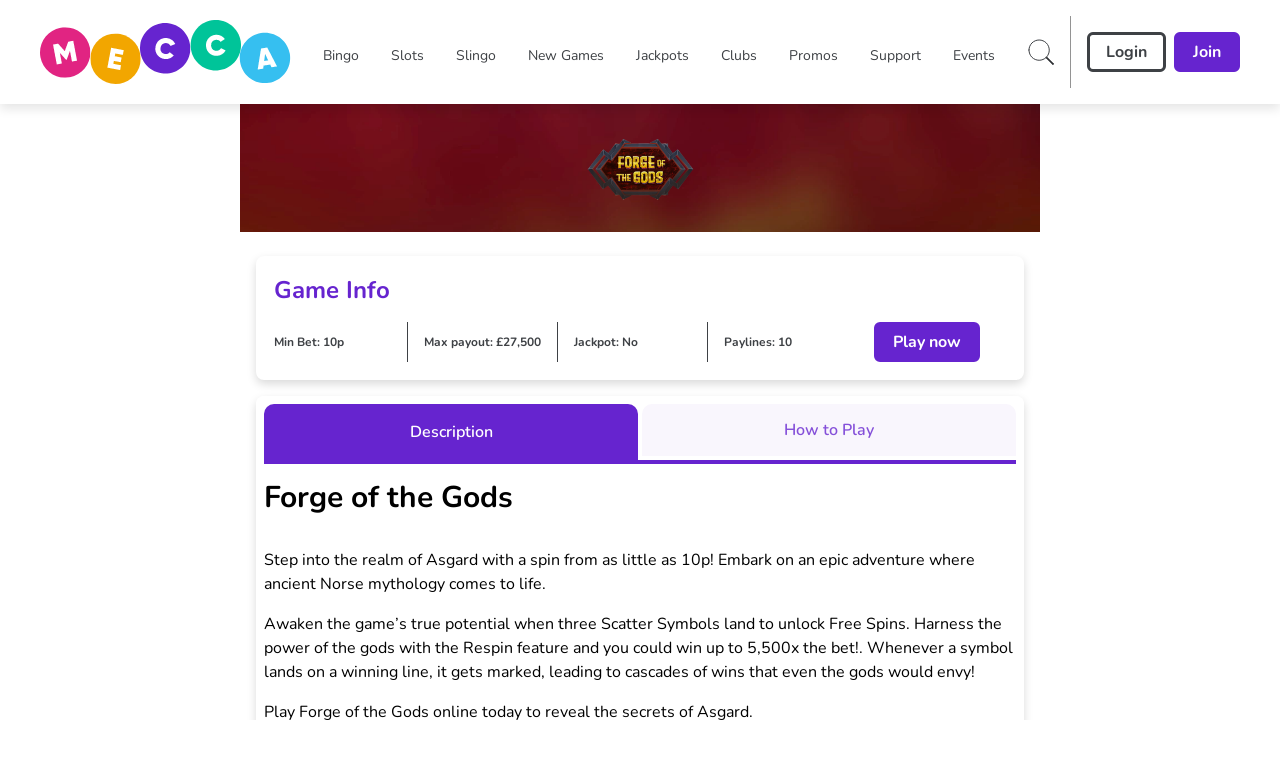

--- FILE ---
content_type: application/javascript
request_url: https://www.meccabingo.com/build/root-2BNTDJPU.js
body_size: 37925
content:
import"/build/_shared/chunk-YELKKRQA.js";import"/build/_shared/chunk-TRPPASCL.js";import{a as ma,b as Ye,c as to,d as oo}from"/build/_shared/chunk-LMDZJXIA.js";import{a as Ed}from"/build/_shared/chunk-DIIYNTPK.js";import{b as Na,c as Ua}from"/build/_shared/chunk-GFANHIBH.js";import{a as qa}from"/build/_shared/chunk-435K4UGR.js";import{a as Ma}from"/build/_shared/chunk-HFUZZOIL.js";import{a as pa,d as ro}from"/build/_shared/chunk-ZGSILOST.js";import{a as Jo}from"/build/_shared/chunk-2EMH7K6K.js";import{a as ua}from"/build/_shared/chunk-JI4IBOJT.js";import{a as Ir}from"/build/_shared/chunk-BJ5WNPRB.js";import{a as Sd}from"/build/_shared/chunk-MQJDYMCS.js";import"/build/_shared/chunk-QFXWV5ET.js";import{a as ja}from"/build/_shared/chunk-5KVBELVO.js";import{a as br,b as Nd,c as ya,d as Qr,e as ka,f as _a,g as Bt,h as Tt,i as Ca,k as Sa,l as Ta,m as Ad,n as Ea,o as Aa,p as Pa,q as La,r as Ia}from"/build/_shared/chunk-57HME5U4.js";import{b as De}from"/build/_shared/chunk-XXBSQGBE.js";import"/build/_shared/chunk-5FCEMGTK.js";import{a as fa}from"/build/_shared/chunk-TZPZREYW.js";import{b as Ya}from"/build/_shared/chunk-WODXBYW7.js";import{a as ba,b as ha}from"/build/_shared/chunk-VKGSTQV3.js";import{a as eo,b as Bd,c as gr,d as Td,e as kt,f as _t,g as xa,h as Ct}from"/build/_shared/chunk-NLUJT5NI.js";import"/build/_shared/chunk-3R24SHQD.js";import{a as Ba,b as Nt}from"/build/_shared/chunk-QPVZAJR3.js";import{a as St}from"/build/_shared/chunk-SQIVSIK7.js";import{a as za}from"/build/_shared/chunk-474SKJFL.js";import{b as Fa,d as Da}from"/build/_shared/chunk-JSPWYSGG.js";import"/build/_shared/chunk-RQKAMRZR.js";import{a as ao,b as Oa,c as io}from"/build/_shared/chunk-RFO55NXJ.js";import{a as Ra}from"/build/_shared/chunk-VJCLY7ZY.js";import{a as re,b as R}from"/build/_shared/chunk-LSGBN7SA.js";import{d as yt}from"/build/_shared/chunk-YVSUDZ5Z.js";import"/build/_shared/chunk-S2I5YMHW.js";import"/build/_shared/chunk-MFZ6EGNX.js";import{a as Ga,e as Ha}from"/build/_shared/chunk-WUOE3W3S.js";import"/build/_shared/chunk-VPVZXFR3.js";import"/build/_shared/chunk-KUXGSPYS.js";import"/build/_shared/chunk-MTMGBJV7.js";import{a as ga,c as Fe,d as yr}from"/build/_shared/chunk-LXYO3DKR.js";import{a as pr}from"/build/_shared/chunk-2BPV2V66.js";import{a as sa,b as da,d as P,e as Qt,f as Zr}from"/build/_shared/chunk-I6RGHVMR.js";import{a as Zt}from"/build/_shared/chunk-H5UJJ74Q.js";import{f as va,g as wa}from"/build/_shared/chunk-J24524FQ.js";import{B as oa,C as aa,D as ia,F as Ve,I as na,P as Lr,R as He,a as Be,b as q,d as Zo,e as Qo,f as ea,g as ra,ma as la,na as ca,s as ft,t as Jr,u as ta,x as Pr,y as Jt}from"/build/_shared/chunk-3T6UVZFR.js";import{d as Ge,e as ce,g as $o,h as Wo,i as Kt,j as xt,p as Xo,q as rr,r as $t,s as Vo,t as Wt,u as ae,v as xe,w as je,x as Xt,z as Vt}from"/build/_shared/chunk-ZBXSR3D3.js";import"/build/_shared/chunk-GZJBGZQO.js";import{a as pe}from"/build/_shared/chunk-JUM7J4TY.js";import{a as A}from"/build/_shared/chunk-RW7BUM27.js";import{c as s,e as v}from"/build/_shared/chunk-ADMCF34Z.js";var $a=s((Uw,Ka)=>{Ka.exports={}});var Xa=s((jw,Wa)=>{Wa.exports={}});var Ja=s((Yw,Va)=>{Va.exports={}});var Qa=s((Kw,Za)=>{Za.exports={}});var co=s((_x,li)=>{var Fd=kt(),Dd=eo(),qd="[object AsyncFunction]",Gd="[object Function]",Hd="[object GeneratorFunction]",Ud="[object Proxy]";function jd(e){if(!Dd(e))return!1;var r=Fd(e);return r==Gd||r==Hd||r==qd||r==Ud}li.exports=jd});var si=s((Cx,ci)=>{var Yd=gr(),Kd=Yd["__core-js_shared__"];ci.exports=Kd});var mi=s((Sx,pi)=>{var so=si(),di=function(){var e=/[^.]+$/.exec(so&&so.keys&&so.keys.IE_PROTO||"");return e?"Symbol(src)_1."+e:""}();function $d(e){return!!di&&di in e}pi.exports=$d});var po=s((Bx,ui)=>{var Wd=Function.prototype,Xd=Wd.toString;function Vd(e){if(e!=null){try{return Xd.call(e)}catch{}try{return e+""}catch{}}return""}ui.exports=Vd});var bi=s((Tx,gi)=>{var Jd=co(),Zd=mi(),Qd=eo(),ep=po(),rp=/[\\^$.*+?()[\]{}|]/g,tp=/^\[object .+?Constructor\]$/,op=Function.prototype,ap=Object.prototype,ip=op.toString,np=ap.hasOwnProperty,lp=RegExp("^"+ip.call(np).replace(rp,"\\$&").replace(/hasOwnProperty|(function).*?(?=\\\()| for .+?(?=\\\])/g,"$1.*?")+"$");function cp(e){if(!Qd(e)||Zd(e))return!1;var r=Jd(e)?lp:tp;return r.test(ep(e))}gi.exports=cp});var vi=s((Nx,hi)=>{function sp(e,r){return e?.[r]}hi.exports=sp});var hr=s((Ex,wi)=>{var dp=bi(),pp=vi();function mp(e,r){var t=pp(e,r);return dp(t)?t:void 0}wi.exports=mp});var fi=s((Ax,xi)=>{var up=hr(),gp=function(){try{var e=up(Object,"defineProperty");return e({},"",{}),e}catch{}}();xi.exports=gp});var _i=s((Px,ki)=>{var yi=fi();function bp(e,r,t){r=="__proto__"&&yi?yi(e,r,{configurable:!0,enumerable:!0,value:t,writable:!0}):e[r]=t}ki.exports=bp});var Si=s((Lx,Ci)=>{function hp(e,r,t,o){for(var i=-1,n=e==null?0:e.length;++i<n;){var a=e[i];r(o,a,t(a),e)}return o}Ci.exports=hp});var Ti=s((Ix,Bi)=>{function vp(e){return function(r,t,o){for(var i=-1,n=Object(r),a=o(r),d=a.length;d--;){var l=a[e?d:++i];if(t(n[l],l,n)===!1)break}return r}}Bi.exports=vp});var Ei=s((zx,Ni)=>{var wp=Ti(),xp=wp();Ni.exports=xp});var Pi=s((Mx,Ai)=>{function fp(e,r){for(var t=-1,o=Array(e);++t<e;)o[t]=r(t);return o}Ai.exports=fp});var Ii=s((Rx,Li)=>{var yp=kt(),kp=_t(),_p="[object Arguments]";function Cp(e){return kp(e)&&yp(e)==_p}Li.exports=Cp});var mo=s((Ox,Ri)=>{var zi=Ii(),Sp=_t(),Mi=Object.prototype,Bp=Mi.hasOwnProperty,Tp=Mi.propertyIsEnumerable,Np=zi(function(){return arguments}())?zi:function(e){return Sp(e)&&Bp.call(e,"callee")&&!Tp.call(e,"callee")};Ri.exports=Np});var Fi=s((Fx,Oi)=>{function Ep(){return!1}Oi.exports=Ep});var uo=s((tt,Mr)=>{var Ap=gr(),Pp=Fi(),Gi=typeof tt=="object"&&tt&&!tt.nodeType&&tt,Di=Gi&&typeof Mr=="object"&&Mr&&!Mr.nodeType&&Mr,Lp=Di&&Di.exports===Gi,qi=Lp?Ap.Buffer:void 0,Ip=qi?qi.isBuffer:void 0,zp=Ip||Pp;Mr.exports=zp});var go=s((Dx,Hi)=>{var Mp=9007199254740991,Rp=/^(?:0|[1-9]\d*)$/;function Op(e,r){var t=typeof e;return r=r??Mp,!!r&&(t=="number"||t!="symbol"&&Rp.test(e))&&e>-1&&e%1==0&&e<r}Hi.exports=Op});var Et=s((qx,Ui)=>{var Fp=9007199254740991;function Dp(e){return typeof e=="number"&&e>-1&&e%1==0&&e<=Fp}Ui.exports=Dp});var Yi=s((Gx,ji)=>{var qp=kt(),Gp=Et(),Hp=_t(),Up="[object Arguments]",jp="[object Array]",Yp="[object Boolean]",Kp="[object Date]",$p="[object Error]",Wp="[object Function]",Xp="[object Map]",Vp="[object Number]",Jp="[object Object]",Zp="[object RegExp]",Qp="[object Set]",em="[object String]",rm="[object WeakMap]",tm="[object ArrayBuffer]",om="[object DataView]",am="[object Float32Array]",im="[object Float64Array]",nm="[object Int8Array]",lm="[object Int16Array]",cm="[object Int32Array]",sm="[object Uint8Array]",dm="[object Uint8ClampedArray]",pm="[object Uint16Array]",mm="[object Uint32Array]",le={};le[am]=le[im]=le[nm]=le[lm]=le[cm]=le[sm]=le[dm]=le[pm]=le[mm]=!0;le[Up]=le[jp]=le[tm]=le[Yp]=le[om]=le[Kp]=le[$p]=le[Wp]=le[Xp]=le[Vp]=le[Jp]=le[Zp]=le[Qp]=le[em]=le[rm]=!1;function um(e){return Hp(e)&&Gp(e.length)&&!!le[qp(e)]}ji.exports=um});var $i=s((Hx,Ki)=>{function gm(e){return function(r){return e(r)}}Ki.exports=gm});var Xi=s((ot,Rr)=>{var bm=Bd(),Wi=typeof ot=="object"&&ot&&!ot.nodeType&&ot,at=Wi&&typeof Rr=="object"&&Rr&&!Rr.nodeType&&Rr,hm=at&&at.exports===Wi,bo=hm&&bm.process,vm=function(){try{var e=at&&at.require&&at.require("util").types;return e||bo&&bo.binding&&bo.binding("util")}catch{}}();Rr.exports=vm});var ho=s((Ux,Zi)=>{var wm=Yi(),xm=$i(),Vi=Xi(),Ji=Vi&&Vi.isTypedArray,fm=Ji?xm(Ji):wm;Zi.exports=fm});var en=s((jx,Qi)=>{var ym=Pi(),km=mo(),_m=br(),Cm=uo(),Sm=go(),Bm=ho(),Tm=Object.prototype,Nm=Tm.hasOwnProperty;function Em(e,r){var t=_m(e),o=!t&&km(e),i=!t&&!o&&Cm(e),n=!t&&!o&&!i&&Bm(e),a=t||o||i||n,d=a?ym(e.length,String):[],l=d.length;for(var b in e)(r||Nm.call(e,b))&&!(a&&(b=="length"||i&&(b=="offset"||b=="parent")||n&&(b=="buffer"||b=="byteLength"||b=="byteOffset")||Sm(b,l)))&&d.push(b);return d}Qi.exports=Em});var tn=s((Yx,rn)=>{var Am=Object.prototype;function Pm(e){var r=e&&e.constructor,t=typeof r=="function"&&r.prototype||Am;return e===t}rn.exports=Pm});var an=s((Kx,on)=>{function Lm(e,r){return function(t){return e(r(t))}}on.exports=Lm});var ln=s(($x,nn)=>{var Im=an(),zm=Im(Object.keys,Object);nn.exports=zm});var sn=s((Wx,cn)=>{var Mm=tn(),Rm=ln(),Om=Object.prototype,Fm=Om.hasOwnProperty;function Dm(e){if(!Mm(e))return Rm(e);var r=[];for(var t in Object(e))Fm.call(e,t)&&t!="constructor"&&r.push(t);return r}cn.exports=Dm});var vo=s((Xx,dn)=>{var qm=co(),Gm=Et();function Hm(e){return e!=null&&Gm(e.length)&&!qm(e)}dn.exports=Hm});var At=s((Vx,pn)=>{var Um=en(),jm=sn(),Ym=vo();function Km(e){return Ym(e)?Um(e):jm(e)}pn.exports=Km});var un=s((Jx,mn)=>{var $m=Ei(),Wm=At();function Xm(e,r){return e&&$m(e,r,Wm)}mn.exports=Xm});var bn=s((Zx,gn)=>{var Vm=vo();function Jm(e,r){return function(t,o){if(t==null)return t;if(!Vm(t))return e(t,o);for(var i=t.length,n=r?i:-1,a=Object(t);(r?n--:++n<i)&&o(a[n],n,a)!==!1;);return t}}gn.exports=Jm});var vn=s((Qx,hn)=>{var Zm=un(),Qm=bn(),eu=Qm(Zm);hn.exports=eu});var xn=s((ef,wn)=>{var ru=vn();function tu(e,r,t,o){return ru(e,function(i,n,a){r(o,i,t(i),a)}),o}wn.exports=tu});var yn=s((rf,fn)=>{function ou(){this.__data__=[],this.size=0}fn.exports=ou});var wo=s((tf,kn)=>{function au(e,r){return e===r||e!==e&&r!==r}kn.exports=au});var it=s((of,_n)=>{var iu=wo();function nu(e,r){for(var t=e.length;t--;)if(iu(e[t][0],r))return t;return-1}_n.exports=nu});var Sn=s((af,Cn)=>{var lu=it(),cu=Array.prototype,su=cu.splice;function du(e){var r=this.__data__,t=lu(r,e);if(t<0)return!1;var o=r.length-1;return t==o?r.pop():su.call(r,t,1),--this.size,!0}Cn.exports=du});var Tn=s((nf,Bn)=>{var pu=it();function mu(e){var r=this.__data__,t=pu(r,e);return t<0?void 0:r[t][1]}Bn.exports=mu});var En=s((lf,Nn)=>{var uu=it();function gu(e){return uu(this.__data__,e)>-1}Nn.exports=gu});var Pn=s((cf,An)=>{var bu=it();function hu(e,r){var t=this.__data__,o=bu(t,e);return o<0?(++this.size,t.push([e,r])):t[o][1]=r,this}An.exports=hu});var nt=s((sf,Ln)=>{var vu=yn(),wu=Sn(),xu=Tn(),fu=En(),yu=Pn();function Or(e){var r=-1,t=e==null?0:e.length;for(this.clear();++r<t;){var o=e[r];this.set(o[0],o[1])}}Or.prototype.clear=vu;Or.prototype.delete=wu;Or.prototype.get=xu;Or.prototype.has=fu;Or.prototype.set=yu;Ln.exports=Or});var zn=s((df,In)=>{var ku=nt();function _u(){this.__data__=new ku,this.size=0}In.exports=_u});var Rn=s((pf,Mn)=>{function Cu(e){var r=this.__data__,t=r.delete(e);return this.size=r.size,t}Mn.exports=Cu});var Fn=s((mf,On)=>{function Su(e){return this.__data__.get(e)}On.exports=Su});var qn=s((uf,Dn)=>{function Bu(e){return this.__data__.has(e)}Dn.exports=Bu});var Pt=s((gf,Gn)=>{var Tu=hr(),Nu=gr(),Eu=Tu(Nu,"Map");Gn.exports=Eu});var lt=s((bf,Hn)=>{var Au=hr(),Pu=Au(Object,"create");Hn.exports=Pu});var Yn=s((hf,jn)=>{var Un=lt();function Lu(){this.__data__=Un?Un(null):{},this.size=0}jn.exports=Lu});var $n=s((vf,Kn)=>{function Iu(e){var r=this.has(e)&&delete this.__data__[e];return this.size-=r?1:0,r}Kn.exports=Iu});var Xn=s((wf,Wn)=>{var zu=lt(),Mu="__lodash_hash_undefined__",Ru=Object.prototype,Ou=Ru.hasOwnProperty;function Fu(e){var r=this.__data__;if(zu){var t=r[e];return t===Mu?void 0:t}return Ou.call(r,e)?r[e]:void 0}Wn.exports=Fu});var Jn=s((xf,Vn)=>{var Du=lt(),qu=Object.prototype,Gu=qu.hasOwnProperty;function Hu(e){var r=this.__data__;return Du?r[e]!==void 0:Gu.call(r,e)}Vn.exports=Hu});var Qn=s((ff,Zn)=>{var Uu=lt(),ju="__lodash_hash_undefined__";function Yu(e,r){var t=this.__data__;return this.size+=this.has(e)?0:1,t[e]=Uu&&r===void 0?ju:r,this}Zn.exports=Yu});var rl=s((yf,el)=>{var Ku=Yn(),$u=$n(),Wu=Xn(),Xu=Jn(),Vu=Qn();function Fr(e){var r=-1,t=e==null?0:e.length;for(this.clear();++r<t;){var o=e[r];this.set(o[0],o[1])}}Fr.prototype.clear=Ku;Fr.prototype.delete=$u;Fr.prototype.get=Wu;Fr.prototype.has=Xu;Fr.prototype.set=Vu;el.exports=Fr});var al=s((kf,ol)=>{var tl=rl(),Ju=nt(),Zu=Pt();function Qu(){this.size=0,this.__data__={hash:new tl,map:new(Zu||Ju),string:new tl}}ol.exports=Qu});var nl=s((_f,il)=>{function eg(e){var r=typeof e;return r=="string"||r=="number"||r=="symbol"||r=="boolean"?e!=="__proto__":e===null}il.exports=eg});var ct=s((Cf,ll)=>{var rg=nl();function tg(e,r){var t=e.__data__;return rg(r)?t[typeof r=="string"?"string":"hash"]:t.map}ll.exports=tg});var sl=s((Sf,cl)=>{var og=ct();function ag(e){var r=og(this,e).delete(e);return this.size-=r?1:0,r}cl.exports=ag});var pl=s((Bf,dl)=>{var ig=ct();function ng(e){return ig(this,e).get(e)}dl.exports=ng});var ul=s((Tf,ml)=>{var lg=ct();function cg(e){return lg(this,e).has(e)}ml.exports=cg});var bl=s((Nf,gl)=>{var sg=ct();function dg(e,r){var t=sg(this,e),o=t.size;return t.set(e,r),this.size+=t.size==o?0:1,this}gl.exports=dg});var Lt=s((Ef,hl)=>{var pg=al(),mg=sl(),ug=pl(),gg=ul(),bg=bl();function Dr(e){var r=-1,t=e==null?0:e.length;for(this.clear();++r<t;){var o=e[r];this.set(o[0],o[1])}}Dr.prototype.clear=pg;Dr.prototype.delete=mg;Dr.prototype.get=ug;Dr.prototype.has=gg;Dr.prototype.set=bg;hl.exports=Dr});var wl=s((Af,vl)=>{var hg=nt(),vg=Pt(),wg=Lt(),xg=200;function fg(e,r){var t=this.__data__;if(t instanceof hg){var o=t.__data__;if(!vg||o.length<xg-1)return o.push([e,r]),this.size=++t.size,this;t=this.__data__=new wg(o)}return t.set(e,r),this.size=t.size,this}vl.exports=fg});var xo=s((Pf,xl)=>{var yg=nt(),kg=zn(),_g=Rn(),Cg=Fn(),Sg=qn(),Bg=wl();function qr(e){var r=this.__data__=new yg(e);this.size=r.size}qr.prototype.clear=kg;qr.prototype.delete=_g;qr.prototype.get=Cg;qr.prototype.has=Sg;qr.prototype.set=Bg;xl.exports=qr});var yl=s((Lf,fl)=>{var Tg="__lodash_hash_undefined__";function Ng(e){return this.__data__.set(e,Tg),this}fl.exports=Ng});var _l=s((If,kl)=>{function Eg(e){return this.__data__.has(e)}kl.exports=Eg});var Sl=s((zf,Cl)=>{var Ag=Lt(),Pg=yl(),Lg=_l();function It(e){var r=-1,t=e==null?0:e.length;for(this.__data__=new Ag;++r<t;)this.add(e[r])}It.prototype.add=It.prototype.push=Pg;It.prototype.has=Lg;Cl.exports=It});var Tl=s((Mf,Bl)=>{function Ig(e,r){for(var t=-1,o=e==null?0:e.length;++t<o;)if(r(e[t],t,e))return!0;return!1}Bl.exports=Ig});var El=s((Rf,Nl)=>{function zg(e,r){return e.has(r)}Nl.exports=zg});var fo=s((Of,Al)=>{var Mg=Sl(),Rg=Tl(),Og=El(),Fg=1,Dg=2;function qg(e,r,t,o,i,n){var a=t&Fg,d=e.length,l=r.length;if(d!=l&&!(a&&l>d))return!1;var b=n.get(e),c=n.get(r);if(b&&c)return b==r&&c==e;var C=-1,x=!0,f=t&Dg?new Mg:void 0;for(n.set(e,r),n.set(r,e);++C<d;){var w=e[C],m=r[C];if(o)var g=a?o(m,w,C,r,e,n):o(w,m,C,e,r,n);if(g!==void 0){if(g)continue;x=!1;break}if(f){if(!Rg(r,function(S,p){if(!Og(f,p)&&(w===S||i(w,S,t,o,n)))return f.push(p)})){x=!1;break}}else if(!(w===m||i(w,m,t,o,n))){x=!1;break}}return n.delete(e),n.delete(r),x}Al.exports=qg});var Ll=s((Ff,Pl)=>{var Gg=gr(),Hg=Gg.Uint8Array;Pl.exports=Hg});var zl=s((Df,Il)=>{function Ug(e){var r=-1,t=Array(e.size);return e.forEach(function(o,i){t[++r]=[i,o]}),t}Il.exports=Ug});var Rl=s((qf,Ml)=>{function jg(e){var r=-1,t=Array(e.size);return e.forEach(function(o){t[++r]=o}),t}Ml.exports=jg});var Gl=s((Gf,ql)=>{var Ol=Td(),Fl=Ll(),Yg=wo(),Kg=fo(),$g=zl(),Wg=Rl(),Xg=1,Vg=2,Jg="[object Boolean]",Zg="[object Date]",Qg="[object Error]",eb="[object Map]",rb="[object Number]",tb="[object RegExp]",ob="[object Set]",ab="[object String]",ib="[object Symbol]",nb="[object ArrayBuffer]",lb="[object DataView]",Dl=Ol?Ol.prototype:void 0,yo=Dl?Dl.valueOf:void 0;function cb(e,r,t,o,i,n,a){switch(t){case lb:if(e.byteLength!=r.byteLength||e.byteOffset!=r.byteOffset)return!1;e=e.buffer,r=r.buffer;case nb:return!(e.byteLength!=r.byteLength||!n(new Fl(e),new Fl(r)));case Jg:case Zg:case rb:return Yg(+e,+r);case Qg:return e.name==r.name&&e.message==r.message;case tb:case ab:return e==r+"";case eb:var d=$g;case ob:var l=o&Xg;if(d||(d=Wg),e.size!=r.size&&!l)return!1;var b=a.get(e);if(b)return b==r;o|=Vg,a.set(e,r);var c=Kg(d(e),d(r),o,i,n,a);return a.delete(e),c;case ib:if(yo)return yo.call(e)==yo.call(r)}return!1}ql.exports=cb});var Ul=s((Hf,Hl)=>{function sb(e,r){for(var t=-1,o=r.length,i=e.length;++t<o;)e[i+t]=r[t];return e}Hl.exports=sb});var Yl=s((Uf,jl)=>{var db=Ul(),pb=br();function mb(e,r,t){var o=r(e);return pb(e)?o:db(o,t(e))}jl.exports=mb});var $l=s((jf,Kl)=>{function ub(e,r){for(var t=-1,o=e==null?0:e.length,i=0,n=[];++t<o;){var a=e[t];r(a,t,e)&&(n[i++]=a)}return n}Kl.exports=ub});var Xl=s((Yf,Wl)=>{function gb(){return[]}Wl.exports=gb});var Zl=s((Kf,Jl)=>{var bb=$l(),hb=Xl(),vb=Object.prototype,wb=vb.propertyIsEnumerable,Vl=Object.getOwnPropertySymbols,xb=Vl?function(e){return e==null?[]:(e=Object(e),bb(Vl(e),function(r){return wb.call(e,r)}))}:hb;Jl.exports=xb});var ec=s(($f,Ql)=>{var fb=Yl(),yb=Zl(),kb=At();function _b(e){return fb(e,kb,yb)}Ql.exports=_b});var oc=s((Wf,tc)=>{var rc=ec(),Cb=1,Sb=Object.prototype,Bb=Sb.hasOwnProperty;function Tb(e,r,t,o,i,n){var a=t&Cb,d=rc(e),l=d.length,b=rc(r),c=b.length;if(l!=c&&!a)return!1;for(var C=l;C--;){var x=d[C];if(!(a?x in r:Bb.call(r,x)))return!1}var f=n.get(e),w=n.get(r);if(f&&w)return f==r&&w==e;var m=!0;n.set(e,r),n.set(r,e);for(var g=a;++C<l;){x=d[C];var S=e[x],p=r[x];if(o)var H=a?o(p,S,x,r,e,n):o(S,p,x,e,r,n);if(!(H===void 0?S===p||i(S,p,t,o,n):H)){m=!1;break}g||(g=x=="constructor")}if(m&&!g){var I=e.constructor,k=r.constructor;I!=k&&"constructor"in e&&"constructor"in r&&!(typeof I=="function"&&I instanceof I&&typeof k=="function"&&k instanceof k)&&(m=!1)}return n.delete(e),n.delete(r),m}tc.exports=Tb});var ic=s((Xf,ac)=>{var Nb=hr(),Eb=gr(),Ab=Nb(Eb,"DataView");ac.exports=Ab});var lc=s((Vf,nc)=>{var Pb=hr(),Lb=gr(),Ib=Pb(Lb,"Promise");nc.exports=Ib});var sc=s((Jf,cc)=>{var zb=hr(),Mb=gr(),Rb=zb(Mb,"Set");cc.exports=Rb});var pc=s((Zf,dc)=>{var Ob=hr(),Fb=gr(),Db=Ob(Fb,"WeakMap");dc.exports=Db});var xc=s((Qf,wc)=>{var ko=ic(),_o=Pt(),Co=lc(),So=sc(),Bo=pc(),vc=kt(),Gr=po(),mc="[object Map]",qb="[object Object]",uc="[object Promise]",gc="[object Set]",bc="[object WeakMap]",hc="[object DataView]",Gb=Gr(ko),Hb=Gr(_o),Ub=Gr(Co),jb=Gr(So),Yb=Gr(Bo),kr=vc;(ko&&kr(new ko(new ArrayBuffer(1)))!=hc||_o&&kr(new _o)!=mc||Co&&kr(Co.resolve())!=uc||So&&kr(new So)!=gc||Bo&&kr(new Bo)!=bc)&&(kr=function(e){var r=vc(e),t=r==qb?e.constructor:void 0,o=t?Gr(t):"";if(o)switch(o){case Gb:return hc;case Hb:return mc;case Ub:return uc;case jb:return gc;case Yb:return bc}return r});wc.exports=kr});var Tc=s((e0,Bc)=>{var To=xo(),Kb=fo(),$b=Gl(),Wb=oc(),fc=xc(),yc=br(),kc=uo(),Xb=ho(),Vb=1,_c="[object Arguments]",Cc="[object Array]",zt="[object Object]",Jb=Object.prototype,Sc=Jb.hasOwnProperty;function Zb(e,r,t,o,i,n){var a=yc(e),d=yc(r),l=a?Cc:fc(e),b=d?Cc:fc(r);l=l==_c?zt:l,b=b==_c?zt:b;var c=l==zt,C=b==zt,x=l==b;if(x&&kc(e)){if(!kc(r))return!1;a=!0,c=!1}if(x&&!c)return n||(n=new To),a||Xb(e)?Kb(e,r,t,o,i,n):$b(e,r,l,t,o,i,n);if(!(t&Vb)){var f=c&&Sc.call(e,"__wrapped__"),w=C&&Sc.call(r,"__wrapped__");if(f||w){var m=f?e.value():e,g=w?r.value():r;return n||(n=new To),i(m,g,t,o,n)}}return x?(n||(n=new To),Wb(e,r,t,o,i,n)):!1}Bc.exports=Zb});var No=s((r0,Ac)=>{var Qb=Tc(),Nc=_t();function Ec(e,r,t,o,i){return e===r?!0:e==null||r==null||!Nc(e)&&!Nc(r)?e!==e&&r!==r:Qb(e,r,t,o,Ec,i)}Ac.exports=Ec});var Lc=s((t0,Pc)=>{var eh=xo(),rh=No(),th=1,oh=2;function ah(e,r,t,o){var i=t.length,n=i,a=!o;if(e==null)return!n;for(e=Object(e);i--;){var d=t[i];if(a&&d[2]?d[1]!==e[d[0]]:!(d[0]in e))return!1}for(;++i<n;){d=t[i];var l=d[0],b=e[l],c=d[1];if(a&&d[2]){if(b===void 0&&!(l in e))return!1}else{var C=new eh;if(o)var x=o(b,c,l,e,r,C);if(!(x===void 0?rh(c,b,th|oh,o,C):x))return!1}}return!0}Pc.exports=ah});var Eo=s((o0,Ic)=>{var ih=eo();function nh(e){return e===e&&!ih(e)}Ic.exports=nh});var Mc=s((a0,zc)=>{var lh=Eo(),ch=At();function sh(e){for(var r=ch(e),t=r.length;t--;){var o=r[t],i=e[o];r[t]=[o,i,lh(i)]}return r}zc.exports=sh});var Ao=s((i0,Rc)=>{function dh(e,r){return function(t){return t==null?!1:t[e]===r&&(r!==void 0||e in Object(t))}}Rc.exports=dh});var Fc=s((n0,Oc)=>{var ph=Lc(),mh=Mc(),uh=Ao();function gh(e){var r=mh(e);return r.length==1&&r[0][2]?uh(r[0][0],r[0][1]):function(t){return t===e||ph(t,e,r)}}Oc.exports=gh});var Mt=s((l0,Dc)=>{var bh=br(),hh=xa(),vh=/\.|\[(?:[^[\]]*|(["'])(?:(?!\1)[^\\]|\\.)*?\1)\]/,wh=/^\w*$/;function xh(e,r){if(bh(e))return!1;var t=typeof e;return t=="number"||t=="symbol"||t=="boolean"||e==null||hh(e)?!0:wh.test(e)||!vh.test(e)||r!=null&&e in Object(r)}Dc.exports=xh});var Hc=s((c0,Gc)=>{var qc=Lt(),fh="Expected a function";function Po(e,r){if(typeof e!="function"||r!=null&&typeof r!="function")throw new TypeError(fh);var t=function(){var o=arguments,i=r?r.apply(this,o):o[0],n=t.cache;if(n.has(i))return n.get(i);var a=e.apply(this,o);return t.cache=n.set(i,a)||n,a};return t.cache=new(Po.Cache||qc),t}Po.Cache=qc;Gc.exports=Po});var jc=s((s0,Uc)=>{var yh=Hc(),kh=500;function _h(e){var r=yh(e,function(o){return t.size===kh&&t.clear(),o}),t=r.cache;return r}Uc.exports=_h});var Kc=s((d0,Yc)=>{var Ch=jc(),Sh=/[^.[\]]+|\[(?:(-?\d+(?:\.\d+)?)|(["'])((?:(?!\2)[^\\]|\\.)*?)\2)\]|(?=(?:\.|\[\])(?:\.|\[\]|$))/g,Bh=/\\(\\)?/g,Th=Ch(function(e){var r=[];return e.charCodeAt(0)===46&&r.push(""),e.replace(Sh,function(t,o,i,n){r.push(i?n.replace(Bh,"$1"):o||t)}),r});Yc.exports=Th});var Lo=s((p0,$c)=>{var Nh=br(),Eh=Mt(),Ah=Kc(),Ph=Nd();function Lh(e,r){return Nh(e)?e:Eh(e,r)?[e]:Ah(Ph(e))}$c.exports=Lh});var st=s((m0,Wc)=>{var Ih=xa(),zh=1/0;function Mh(e){if(typeof e=="string"||Ih(e))return e;var r=e+"";return r=="0"&&1/e==-zh?"-0":r}Wc.exports=Mh});var Io=s((u0,Xc)=>{var Rh=Lo(),Oh=st();function Fh(e,r){r=Rh(r,e);for(var t=0,o=r.length;e!=null&&t<o;)e=e[Oh(r[t++])];return t&&t==o?e:void 0}Xc.exports=Fh});var Jc=s((g0,Vc)=>{var Dh=Io();function qh(e,r,t){var o=e==null?void 0:Dh(e,r);return o===void 0?t:o}Vc.exports=qh});var Qc=s((b0,Zc)=>{function Gh(e,r){return e!=null&&r in Object(e)}Zc.exports=Gh});var rs=s((h0,es)=>{var Hh=Lo(),Uh=mo(),jh=br(),Yh=go(),Kh=Et(),$h=st();function Wh(e,r,t){r=Hh(r,e);for(var o=-1,i=r.length,n=!1;++o<i;){var a=$h(r[o]);if(!(n=e!=null&&t(e,a)))break;e=e[a]}return n||++o!=i?n:(i=e==null?0:e.length,!!i&&Kh(i)&&Yh(a,i)&&(jh(e)||Uh(e)))}es.exports=Wh});var os=s((v0,ts)=>{var Xh=Qc(),Vh=rs();function Jh(e,r){return e!=null&&Vh(e,r,Xh)}ts.exports=Jh});var is=s((w0,as)=>{var Zh=No(),Qh=Jc(),ev=os(),rv=Mt(),tv=Eo(),ov=Ao(),av=st(),iv=1,nv=2;function lv(e,r){return rv(e)&&tv(r)?ov(av(e),r):function(t){var o=Qh(t,e);return o===void 0&&o===r?ev(t,e):Zh(r,o,iv|nv)}}as.exports=lv});var ls=s((x0,ns)=>{function cv(e){return e}ns.exports=cv});var ss=s((f0,cs)=>{function sv(e){return function(r){return r?.[e]}}cs.exports=sv});var ps=s((y0,ds)=>{var dv=Io();function pv(e){return function(r){return dv(r,e)}}ds.exports=pv});var us=s((k0,ms)=>{var mv=ss(),uv=ps(),gv=Mt(),bv=st();function hv(e){return gv(e)?mv(bv(e)):uv(e)}ms.exports=hv});var bs=s((_0,gs)=>{var vv=Fc(),wv=is(),xv=ls(),fv=br(),yv=us();function kv(e){return typeof e=="function"?e:e==null?xv:typeof e=="object"?fv(e)?wv(e[0],e[1]):vv(e):yv(e)}gs.exports=kv});var vs=s((C0,hs)=>{var _v=Si(),Cv=xn(),Sv=bs(),Bv=br();function Tv(e,r){return function(t,o){var i=Bv(t)?_v:Cv,n=r?r():{};return i(t,e,Sv(o,2),n)}}hs.exports=Tv});var xs=s((S0,ws)=>{var Nv=_i(),Ev=vs(),Av=Object.prototype,Pv=Av.hasOwnProperty,Lv=Ev(function(e,r,t){Pv.call(e,t)?e[t].push(r):Nv(e,t,[r])});ws.exports=Lv});var ld=s((zk,nd)=>{nd.exports={}});var sd=s((Mk,cd)=>{cd.exports={}});var md=s((Qk,pd)=>{pd.exports={}});var gd=s((e1,ud)=>{ud.exports={}});var hd=s((r1,bd)=>{bd.exports={}});var wd=s((t1,vd)=>{vd.exports={}});var fd=s((h1,xd)=>{xd.exports={}});var kd=s((v1,yd)=>{yd.exports={}});var Sw=v(Sd());var jt=v($a()),Bw=v(Xa()),Tw=v(Ja()),Nw=v(Qa());var zr=v(pe());var no=v(A()),ei=e=>(0,no.jsx)("svg",{width:"27",height:"27",viewBox:"0 0 27 27",xmlns:"http://www.w3.org/2000/svg",...e,children:(0,no.jsx)("path",{d:"M13.5 0C10.83 0 8.21987 0.791761 5.99981 2.27516C3.77974 3.75856 2.04942 5.86697 1.02763 8.33377C0.00584933 10.8006 -0.261496 13.515 0.259405 16.1337C0.780305 18.7525 2.06606 21.1579 3.95406 23.0459C5.84207 24.9339 8.24754 26.2197 10.8663 26.7406C13.485 27.2615 16.1994 26.9942 18.6662 25.9724C21.133 24.9506 23.2414 23.2203 24.7248 21.0002C26.2082 18.7801 27 16.17 27 13.5C26.9957 9.92089 25.572 6.4896 23.0412 3.95879C20.5104 1.42798 17.0791 0.00428721 13.5 0V0ZM13.5 5.4C14.301 5.4 15.084 5.63753 15.7501 6.08255C16.4161 6.52757 16.9352 7.16009 17.2417 7.90013C17.5483 8.64017 17.6285 9.45449 17.4722 10.2401C17.3159 11.0257 16.9302 11.7474 16.3638 12.3138C15.7974 12.8802 15.0757 13.2659 14.2901 13.4222C13.5045 13.5784 12.6902 13.4982 11.9501 13.1917C11.2101 12.8852 10.5776 12.3661 10.1326 11.7001C9.68753 11.034 9.45 10.251 9.45 9.45C9.45 8.37587 9.8767 7.34574 10.6362 6.58622C11.3957 5.82669 12.4259 5.4 13.5 5.4ZM20.4687 21.7269C18.5263 23.3892 16.0539 24.3028 13.4973 24.3028C10.9407 24.3028 8.46827 23.3892 6.52591 21.7269C6.45747 21.6686 6.40126 21.5974 6.36051 21.5173C6.31977 21.4372 6.2953 21.3498 6.28852 21.2601C6.28174 21.1705 6.29279 21.0804 6.32102 20.9951C6.34925 20.9098 6.39411 20.8309 6.453 20.763C7.32794 19.7536 8.40962 18.944 9.62477 18.3892C10.8399 17.8344 12.1601 17.5472 13.496 17.5472C14.8318 17.5472 16.152 17.8344 17.3671 18.3892C18.5823 18.944 19.664 19.7536 20.5389 20.763C20.5975 20.8305 20.6421 20.9089 20.6704 20.9937C20.6987 21.0784 20.7099 21.168 20.7036 21.2571C20.6981 21.3472 20.6745 21.4353 20.6341 21.516C20.5938 21.5967 20.5375 21.6685 20.4687 21.7269Z"})});var Te=v(A()),Pd=(0,zr.memo)(({user:e,onAccountClick:r,onDepositClick:t})=>{let[o,i]=(0,zr.useState)(!1),[n,a]=(0,zr.useState)(!1),d=e.Username,l=d.length>15?`${d.slice(0,15)}...`:d;return(0,Te.jsxs)("div",{className:"flex flex-row items-between justify-end",children:[(0,Te.jsx)(ra,{accountIcon:(0,Te.jsx)(ei,{className:"fill-current stroke-current"}),className:"mr-3",username:l,onAccountIconClick:r,notificationCount:(0,Te.jsx)("div",{children:(0,Te.jsx)(Jo,{refresh:o,loading:n,setLoading:a})}),children:(0,Te.jsx)(ma,{className:"hover:cursor-pointer",onAccountIconClick:r})}),(0,Te.jsx)(q,{label:"Deposit",size:"medium",type:"primary",color:"text=white",onClick:t})]})}),Ld=(0,zr.memo)(({onLoginClick:e})=>(0,Te.jsxs)("div",{className:"flex flex-row items-between justify-end",children:[(0,Te.jsx)(q,{className:"mr-2",label:"Login",size:"medium",type:"secondary",onClick:e}),(0,Te.jsx)(rr,{className:"block",to:"/registration",children:(0,Te.jsx)(q,{label:"Join",size:"medium",type:"primary"})})]})),Id=()=>{let{profile:e}=ae(),r=ce(),t=()=>{P({event:"Deposit_Button_Clicked"}),r(R.menu_cashier_deposit)};return e==null?(0,Te.jsx)(Ld,{onLoginClick:()=>{r(re.menu_login)}}):(0,Te.jsx)("div",{children:(0,Te.jsx)(Pd,{user:e,onAccountClick:()=>{r(re.menu_default)},onDepositClick:t})})},ri=Id;var Je=v(A()),zd=({link:e,theme:r,hasIcon:t,isAndroidApp:o,end:i})=>{var l,b,c,C,x,f,w,m,g;let n=(c=(b=(l=e==null?void 0:e.content)==null?void 0:l.targetUrl)==null?void 0:b.url)!=null?c:"/",a=(x=(C=e==null?void 0:e.content)==null?void 0:C.targetUrl)==null?void 0:x.name,d=(w=(f=e==null?void 0:e.content)==null?void 0:f.iconImage)==null?void 0:w.url;return(0,Je.jsx)(Xo,{end:i,to:Fe(n,r)||"/",className:`nav-link first-of-type:pl-0 block text-sm text-center pr-6 p-2 pb-1 pt-0 whitespace-nowrap ${t?"mt-4":"mt-3"}`,target:o?"_self":(g=(m=e==null?void 0:e.content)==null?void 0:m.targetUrl)==null?void 0:g.target,onClick:()=>{P({event:"menu_interaction",event_category:"header_menu",event_action:"click",event_label:a})},children:()=>(0,Je.jsxs)(Je.Fragment,{children:[t?(0,Je.jsxs)("div",{className:"flex flex-col items-center h-full",children:[(0,Je.jsx)(Be,{svgSource:d,height:"18px",width:"18px"}),(0,Je.jsx)("span",{className:"text-center mt-1",children:a})]}):(0,Je.jsx)("span",{className:"flex h-full items-center flex-wrap",children:a}),(0,Je.jsx)("span",{className:"active-indicator flex w-full"})]})},a)},ti=zd;var et=v(A()),oi=e=>(0,et.jsxs)("svg",{width:"26",height:"26",viewBox:"0 0 26 26",fill:"none",xmlns:"http://www.w3.org/2000/svg",className:"stroke-current",...e,children:[(0,et.jsx)("path",{d:"M1 11.125C1 13.8103 2.06674 16.3857 3.96554 18.2845C5.86435 20.1833 8.43968 21.25 11.125 21.25C13.8103 21.25 16.3857 20.1833 18.2845 18.2845C20.1833 16.3857 21.25 13.8103 21.25 11.125C21.25 8.43968 20.1833 5.86435 18.2845 3.96554C16.3857 2.06674 13.8103 1 11.125 1C8.43968 1 5.86435 2.06674 3.96554 3.96554C2.06674 5.86435 1 8.43968 1 11.125V11.125Z","stroke-linecap":"round","stroke-linejoin":"round"}),(0,et.jsx)("path",{d:"M18.9786 18.2714L18.625 17.9179L17.9179 18.625L18.2714 18.9786L18.9786 18.2714ZM24.6464 25.3536C24.8417 25.5488 25.1583 25.5488 25.3536 25.3536C25.5488 25.1583 25.5488 24.8417 25.3536 24.6464L24.6464 25.3536ZM18.2714 18.9786L24.6464 25.3536L25.3536 24.6464L18.9786 18.2714L18.2714 18.9786Z",fill:"black"})]});var rt=v(A()),Md=()=>{var C,x,f,w,m,g,S;let{siteConfig:e,theme:r,isMobile:t,isAndroidApp:o}=ae(),i=ua(),n=ce(),a=Ge(),d=t?(x=(C=e==null?void 0:e.mobileLogo)==null?void 0:C.Url)!=null?x:"":(w=(f=e==null?void 0:e.siteLogo)==null?void 0:f.Url)!=null?w:"",l=(m=e==null?void 0:e.headerNavigationV2)==null?void 0:m.filter(p=>(p==null?void 0:p.content)!=null).map((p,H)=>{var y,E,O,U,B,W,F,te,Y,X,ge,Ae,be,u,ee,we,Pe,Ke,Le,se,Ue;if(!t&&(((E=(y=p==null?void 0:p.content)==null?void 0:y.targetUrl)==null?void 0:E.url)==="/"||((B=(U=(O=p==null?void 0:p.content)==null?void 0:O.targetUrl)==null?void 0:U.name)==null?void 0:B.toLowerCase())==="home"))return{linkComponent:null,hasIconImages:!1};if(a.pathname.startsWith("/sport")){if(((te=(F=(W=p==null?void 0:p.content)==null?void 0:W.targetUrl)==null?void 0:F.name)==null?void 0:te.toLowerCase())==="sport")return{linkComponent:null,hasIconImages:!1};(((X=(Y=p==null?void 0:p.content)==null?void 0:Y.targetUrl)==null?void 0:X.url)==="/"||((be=(Ae=(ge=p==null?void 0:p.content)==null?void 0:ge.targetUrl)==null?void 0:Ae.name)==null?void 0:be.toLowerCase())==="home")&&(p.content.targetUrl.name="Casino Home")}else{if(((we=(ee=(u=p==null?void 0:p.content)==null?void 0:u.targetUrl)==null?void 0:ee.name)==null?void 0:we.toLowerCase())==="sport home")return{linkComponent:null,hasIconImages:!1};((Le=(Ke=(Pe=p==null?void 0:p.content)==null?void 0:Pe.targetUrl)==null?void 0:Ke.name)==null?void 0:Le.toLowerCase())==="casino home"&&(p.content.targetUrl.name="Home")}let I=((Ue=(se=p==null?void 0:p.content)==null?void 0:se.iconImage)==null?void 0:Ue.url)!=null;return{linkComponent:(0,rt.jsx)(ti,{link:p,theme:r,hasIcon:I,isAndroidApp:o,end:a.pathname.startsWith("/sport")},`NavigationItem-${H}`),hasIconImage:I}}),b=()=>n(`${re.menu_search}`),c=l==null?void 0:l.map(({linkComponent:p})=>p);return(0,rt.jsx)(Zo,{searchIconComponent:(0,rt.jsx)(oi,{}),ButtonComponent:(0,rt.jsx)(ri,{}),iconProps:{size:"lg",src:d,alt:"logo",onClick:()=>{n("/")},iconClassName:`cursor-pointer ${t?"w-14":""}`},navigationItems:c,searchIconSrc:"/images/search-icon.svg",onSearchIconClick:b,classes:"px-4 pt-1 md:px-20 xl:px-10 xl:py-2",stickyClasses:`${((g=a.pathname)==null?void 0:g.indexOf("/registration"))>-1||((S=a.pathname)==null?void 0:S.indexOf("/bingo-clubs/registration"))>-1?"hidden":""}
      ${i==="down"?"-translate-y-full sports-only:translate-y-0":"translate-y-0"}
      sports-only:absolute sports-only:w-full
      `})},ai=Md;var Ze=v(A());function lo(){var S,p,H,I,k;let{siteConfig:e,theme:r,profile:t,isDesktop:o,isAndroidApp:i,oneTrustCookies:n}=ae(),a=Ge(),d=y=>{if(y)return y==null?void 0:y.map((E,O)=>{var U,B,W;return(0,Ze.jsx)(ea,{url:(U=E==null?void 0:E.logo)==null?void 0:U.url,link:(B=E==null?void 0:E.link)==null?void 0:B.url,target:i?"_self":(W=E==null?void 0:E.link)==null?void 0:W.target},O)})},l=y=>{var E;return(E=y==null?void 0:y.filter(O=>{var U,B;return(B=(U=O==null?void 0:O.content)==null?void 0:U.targetUrl)==null?void 0:B.url}))==null?void 0:E.map((O,U)=>{var B,W,F,te,Y,X;return(0,Ze.jsx)(rr,{className:"underline truncate w-full pb-2",to:Fe((W=(B=O==null?void 0:O.content)==null?void 0:B.targetUrl)==null?void 0:W.url,r),target:i?"_self":(te=(F=O==null?void 0:O.content)==null?void 0:F.targetUrl)==null?void 0:te.target,children:(X=(Y=O==null?void 0:O.content)==null?void 0:Y.targetUrl)==null?void 0:X.name},`FooterLink-${U}`)})},b=d(e==null?void 0:e.licensingLinks),c=d(e==null?void 0:e.partnerListContent),C={key:(e==null?void 0:e.footerNavigationLeftTitle)||"left-footer-links",heading:e==null?void 0:e.footerNavigationLeftTitle,links:l(e==null?void 0:e.footerNavigationLeftv2)},x={key:(e==null?void 0:e.footerNavigationRightTitle)||"right-footer-links",heading:e==null?void 0:e.footerNavigationRightTitle,links:l(e==null?void 0:e.footerNavigationRightV2)};n&&x.links.push((0,Ze.jsx)("div",{className:"underline truncate w-full ot-sdk-show-settings cursor-pointer",children:"Cookie Policy"}));let f=y=>{ha(y)},w=(S=e==null?void 0:e.footerAwardsLogos)==null?void 0:S.map(y=>{var E,O,U;return{src:(E=y.content)==null?void 0:E.image.url,title:(O=y.content)==null?void 0:O.title,alt:(U=y.content)==null?void 0:U.alt}}),m=a.pathname.startsWith("/bingo-clubs")&&!o?"pb-32":"pb-4",g=!o&&a.pathname==="/sport"?"pb-20":"";return(0,Ze.jsx)("div",{className:`${((p=a.pathname)==null?void 0:p.indexOf("/registration"))>-1||((H=a.pathname)==null?void 0:H.indexOf("/bingo-clubs/registration"))>-1?"hidden":""} ${g}`,children:(0,Ze.jsx)(Qo,{classesTop:"pt-4 pb-8 px-4 lg:pt-8 md:px-20 lg:py-8 xl:px-10",classesBottom:`pt-8 ${m} px-4 md:px-20 lg:pb-32 xl:px-10`,linksSectionProps:[C,x],gambleAwareProps:{heading:e==null?void 0:e.gambleAwareHeading,description:e==null?void 0:e.gambleAwareDescription,logo:(I=e==null?void 0:e.gambleAwareLogo)==null?void 0:I.url,link:e.gambleAwareLink.url,target:e.gambleAwareLink.target},licenceSectionProps:{heading:e==null?void 0:e.licensingLinksTitle,description:e==null?void 0:e.licensingLinksDescription,licenceLinksProps:{links:b}},paymentPartnerProps:{heading:e==null?void 0:e.partnerListTitle,partners:c},awardsLogoSection:w,saferGamblingWidget:(0,Ze.jsx)(ta,{classes:"text-footerItemIconTextColor",Heading:e==null?void 0:e.saferGamblingHeading,ButtonText:e==null?void 0:e.saferGamblingButtonText,onClick:()=>f(),children:(k=e==null?void 0:e.saferGamblingItems)==null?void 0:k.map((y,E)=>{var O,U,B,W,F;switch(y==null?void 0:y.ContentType){case"TakeABreakItem":return(0,Ze.jsx)(Jr,{textClassName:"text-footerItemIconTextColor",className:"border-footerItemIconBorderColor",title:y==null?void 0:y.title,text:y==null?void 0:y.text,icon:(O=y==null?void 0:y.icon)==null?void 0:O.url,onClick:()=>{f(t&&"TAKE_A_BREAK"||"DEFAULT")}},E);case"SelfExcludeItem":return(0,Ze.jsx)(Jr,{textClassName:"text-footerItemIconTextColor",className:"border-footerItemIconBorderColor",title:y==null?void 0:y.title,text:y==null?void 0:y.text,icon:(U=y==null?void 0:y.icon)==null?void 0:U.url,onClick:()=>{f(t&&"SELF_EXCLUDE"||"DEFAULT")}},E);case"SessionReminderItem":return(0,Ze.jsx)(Jr,{textClassName:"text-footerItemIconTextColor",className:"border-footerItemIconBorderColor",title:y==null?void 0:y.title,text:y==null?void 0:y.text,icon:(B=y==null?void 0:y.icon)==null?void 0:B.url,onClick:()=>{f(t&&"GAME_SESSION_REMINDER"||"DEFAULT")}},E);default:return(0,Ze.jsx)(Jr,{textClassName:"text-footerItemIconTextColor",className:"border-footerItemIconBorderColor",title:y==null?void 0:y.Title,text:y==null?void 0:y.Text,icon:(W=y==null?void 0:y.Icon)==null?void 0:W.Url,link:{Href:(F=y==null?void 0:y.link)==null?void 0:F.url}},E)}})})})})}var ii="/build/_assets/app.min-4IQVD5XR.css";var ni="/build/_assets/react-datepicker-RG6KLRKC.css";var Sr=v(pe());var G=v(pe());var Me=v(pe());var Xs=v(Ct());var $s=v(pe());var Os=v(Ct()),Fs=v(xs()),Ot=v(pe());var Rt=v(pe()),ys=v(Ed());var fs="rank_recent_searches",Iv=7,zv={games:[],sports:[],venues:[]},ks=()=>{let[e,r]=(0,Rt.useState)(zv);(0,Rt.useEffect)(()=>{let i=localStorage.getItem(fs);i&&r(JSON.parse(i))},[]);function t(i,n){i=[...i.slice(0,Iv-1)];let a=[n,...i];return Mv(a)}return[e,(i,n)=>{let a=e;switch(i){case"Games":a.games=t(a.games,n);break;case"Sports":a.sports=t(a.sports,n);break;case"Club":a.venues=t(a.venues,n);break}r(a),localStorage.setItem(fs,JSON.stringify(a))}]};function Mv(e){return ys.default.uniqBy(e,"id")}var _s=v(pe()),Cs=v(A());function Hr({placeholder:e,search:r,onTextChange:t}){let{siteConfig:o}=ae(),{searchIcon:i,searchInputCross:n,searchIconCrossGrey:a}=o;function d(){P({event:"Search_Start"})}(0,_s.useEffect)(()=>{var b;(b=document.getElementById("enhanced-search-input"))==null||b.focus({preventScroll:!0})},[]);let l=()=>r.term.length===0?i==null?void 0:i.url:r.results.length===0&&r.term.length>=3?n.url:a==null?void 0:a.url;return(0,Cs.jsx)(ft,{className:"grid w-full mt-[-3rem] sm:mt-[-4rem] pt-5 mb-2 relative",inputProps:{id:"enhanced-search-input",value:r.term,placeholder:e,className:`search-bar-input w-full bg-searchBackgroundColor bg-searchInputBackgroundColor bg-tabListBackgroundColor border-2 border-solid border-tabListActiveBackgroundColor rounded-b-lg  outline-none focus:border-searchSuccessBorderColor pr-10 ${!r.hasResults&&r.isFetched&&r.term.length>1?"!border-red-1 rounded-none":""}`,onFocus:d,onChange:b=>t(b.currentTarget.value)},icon:{iconClassName:`absolute top-1/2 ${r.term.length>0&&"hover:cursor-pointer"}`,src:l(),size:"sm",onClick:r.reset}})}var mr=v(A());function Ur({tab:e,search:r,children:t}){var n;let{siteConfig:o,clientData:i}=ae();return(0,mr.jsx)(mr.Fragment,{children:!r.isFetched&&!r.isFetching&&r.recentlySearched.length>0&&(0,mr.jsxs)(mr.Fragment,{children:[(0,mr.jsx)("div",{className:"py-2 text-recentlySearchedTitleSize font-recentlySearchedTitleWeight leading-recentlySearchedTitle",children:"Recently searched"}),t,"Games"===e&&(0,mr.jsx)(ya,{quickLinksItems:(n=o==null?void 0:o.searchQuicklinks)!=null?n:[],clientData:i,maxColumns:1,componentClassName:"!grid-cols-1",itemsClassName:`rounded-none ${i.theme==="grosvenorcasinos"?"!shadow-none":"custom-box-shadow"}`})]})})}var qe=v(A());function jr({search:e,children:r}){let{siteConfig:t}=ae(),o=ce(),{searchNoResultsText:i,searchNoResultsButtonText:n,searchNoResultsButtonSize:a,searchNoResultsButtonType:d,searchNoResultsURL:l,searchNoResultsCloseButtonText:b,searchNoResultsCloseButtonSize:c,searchNoResultsCloseButtonType:C}=t,{theme:x}=ae();return(0,qe.jsxs)(qe.Fragment,{children:[!e.hasResults&&e.isFetched&&!e.isFetching&&e.term.length>1&&(0,qe.jsxs)("div",{className:"flex flex-col justify-center items-center gap-4 pb-4",children:[(0,qe.jsx)("span",{className:"text-error",children:i==null?void 0:i.replace("{search_term}",e.term)}),(0,qe.jsx)(q,{className:"w-full p-3",label:n,size:a,type:d,onClick:()=>o(Fe(l.url,x))}),"or",(0,qe.jsx)(q,{className:"w-full p-3",label:b,size:c,type:C,onClick:()=>o(-1)})]}),e.isFetching&&e.term.length>1&&(0,qe.jsx)("div",{className:"flex justify-center items-center px-5 pb-8 pt-7",children:(0,qe.jsx)(Lr,{})}),e.hasResults&&!e.isFetching&&e.term.length>1&&(0,qe.jsxs)(qe.Fragment,{children:[(0,qe.jsxs)("div",{className:"py-2",children:[e.results.length," Results"]}),r]})]})}var Kr=v(pe());var Yr=v(pe()),Ns=v(A()),Ss=(0,Yr.createContext)({searchTerm:"",setSearchTerm:()=>{},activeTabIndex:0}),Bs=({children:e,activeTabIndex:r})=>{let[t,o]=(0,Yr.useState)("");return(0,Ns.jsx)(Ss.Provider,{value:{searchTerm:t,setSearchTerm:o,activeTabIndex:r},children:e})},Ts=()=>(0,Yr.useContext)(Ss);var Rv={["Games"]:"games",["Sports"]:"sports",["Club"]:"venues"};function $r(e){let r=Ts(),[t,o]=(0,Kr.useState)([]),[i,n]=(0,Kr.useState)(!1),[a,d]=(0,Kr.useState)(!1),[l,b]=ks(),{siteConfig:c}=ae(),{searchResultAmount:C}=c,x=t.length>0;(0,Kr.useEffect)(()=>{r.searchTerm===""&&d(!1)},[r.searchTerm]);function f(){r.setSearchTerm(""),o([]),d(!1)}function w(m){b(e,m)}return{term:r.searchTerm,setTerm:r.setSearchTerm,activeTabIndex:r.activeTabIndex,results:t?t.slice(0,C):[],setResults:o,hasResults:x,isFetching:i,setIsFetching:n,isFetched:a,setIsFetched:d,reset:f,recentlySearched:l[Rv[e]],addRecentlySearched:w}}var Ps=(n=>(n[n.PARTICIPANT=1]="PARTICIPANT",n[n.REGION=2]="REGION",n[n.LEAGUE=2]="LEAGUE",n[n.SPORT=2]="SPORT",n[n.UNKNOWN=3]="UNKNOWN",n))(Ps||{}),Ls=(u=>(u[u.FOOTBALL=1]="FOOTBALL",u[u.CRICKET=2]="CRICKET",u[u.TENNIS=3]="TENNIS",u[u.GOLF=4]="GOLF",u[u.FORMULA_1=5]="FORMULA_1",u[u.DARTS=6]="DARTS",u[u.SNOOKER=7]="SNOOKER",u[u.BOXING=8]="BOXING",u[u.RUGBY_UNION=9]="RUGBY_UNION",u[u.RUGBY_LEAGUE=10]="RUGBY_LEAGUE",u[u.ESPORTS=11]="ESPORTS",u[u.BASKETBALL=12]="BASKETBALL",u[u.AMERICAN_FOOTBALL=13]="AMERICAN_FOOTBALL",u[u.AUSTRALIAN_RULES=14]="AUSTRALIAN_RULES",u[u.BASEBALL=15]="BASEBALL",u[u.CHESS=16]="CHESS",u[u.CYCLING=17]="CYCLING",u[u.GAELIC_SPORTS=18]="GAELIC_SPORTS",u[u.HANDBALL=19]="HANDBALL",u[u.ICE_HOCKEY=20]="ICE_HOCKEY",u[u.LACROSSE=21]="LACROSSE",u[u.MOTORSPORTS=22]="MOTORSPORTS",u[u.NETBALL=23]="NETBALL",u[u.POLITICS=24]="POLITICS",u[u.SOFTBALL=25]="SOFTBALL",u[u.SQUASH=26]="SQUASH",u[u.SURFING=27]="SURFING",u[u.TABLE_TENNIS=28]="TABLE_TENNIS",u[u.TROTTING=29]="TROTTING",u[u.TV___NOVELTY=30]="TV___NOVELTY",u[u.UFC_MMA=31]="UFC_MMA",u[u.VOLLEYBALL=32]="VOLLEYBALL",u[u.WATER_POLO=33]="WATER_POLO",u[u.WINTER_SPORTS=34]="WINTER_SPORTS",u[u.UNKNOWN=35]="UNKNOWN",u))(Ls||{});var Is=e=>e.split("/").filter(r=>r!=="")||[],zs=e=>Is(e)[0]||"",Ov=e=>zs(e).replace(/_/g," ")||"",Es=e=>Ps[e]||3,As=e=>{let r=zs(e).toUpperCase();return Ls[r]||35},zo=e=>{let r=Is(e);return r.forEach((t,o)=>{r[o]=t.replace(/_/g," ")}),r||[]},Fv=e=>{let r=zo(e.id)||[];r=r.splice(0,r.length-1);let t="";return r.forEach((o,i)=>{t+=o,i+1<r.length&&(t+=", "),i+1===r.length&&(t+=" | ")}),t+=e.type,t.toLowerCase()},Dv=e=>({...e,ancestors:e.type==="PARTICIPANT"?Ov(e.id):Fv(e)}),qv=(e,r)=>{if(e.type==="PARTICIPANT")return!0;let t=new RegExp(`^${r.toLowerCase()}`,"gi");return e.englishName.split(/\s|-|_/g).filter(o=>o!=="").some(o=>t.test(o.toLowerCase()))},Gv=(e,r)=>As(e.id)-As(r.id),Hv=(e,r)=>Es(e.type)-Es(r.type),Uv=(e,r)=>e.englishName.localeCompare(r.englishName),jv=(e,r)=>{let t=zo(e.id)[1]||e.englishName,o=zo(r.id)[1]||r.englishName;return t.localeCompare(o)},Ms=(e,r)=>e.filter(t=>qv(t,r)).sort((t,o)=>Hv(t,o)||Gv(t,o)||jv(t,o)||Uv(t,o)).map(Dv);function Wr(e,r){let t=e.toLowerCase(),i=r.toLowerCase().replace(/[-[\]{}()*+?.,\\^$|#\s]/g,"\\$&"),n=new RegExp(i,"i"),a=t.match(n);if(a&&a.index!==void 0){let d=a.index,l=a[0];return e.substring(0,d)+`<strong>${e.substring(d,d+l.length)}</strong>`+e.substring(d+l.length)}return e}var Rs=(e,r)=>e.includes("sport")||e.includes("clubs")?1:e.includes("casinos")?2:r;var me=v(A());function Mo({item:e,index:r,onClick:t,onInfoIconClick:o,searchTerm:i}){var w,m,g,S;let{siteConfig:n,lobbyType:a}=ae();e={...e,lobby_type:a,searchTerm:i,gameLocationIndex:r,gameLocation:"Search"};let d=Ta(e),{searchInfoIcon:l,searchResultsPlayButtonText:b,searchResultsPlayButtonSize:c,searchResultsPlayButtonType:C}=n,x=(p,H)=>{(p.type==="click"||p.type==="keydown"&&p.key==="Enter")&&(o(H,H.name,H.contentType),H.contentType==="BingoGame"&&d.onInfoIconClick())};function f(p,H,I){t(p,H,I),p.contentType==="BingoGame"&&d.playButtonOnClick()}return(0,me.jsxs)("div",{className:"flex items-center justify-between",children:[(0,me.jsxs)("div",{className:"flex flex-1 items-center gap-2 mr-6",children:[e.backgroundLayer||e.thumbnailImage?(0,me.jsx)("div",{className:"w-16 h-10 flex-shrink-0 relative hover:cursor-pointer overflow-hidden flex items-center justify-center",onClick:p=>x(p,e),onKeyDown:p=>x(p,e),role:"button",tabIndex:0,style:{backgroundImage:`url(${(g=(w=e.backgroundLayer)==null?void 0:w.cropUrl)!=null?g:(m=e.thumbnailImage)==null?void 0:m.cropUrl})`},children:e.gameLogoLayer&&(0,me.jsx)("img",{src:(S=e.gameLogoLayer)==null?void 0:S.cropUrl,alt:e.name,className:"absolute object-contain m-auto h-full"})}):null,(0,me.jsx)("article",{className:"align-middle hover:cursor-pointer line-clamp-2 text-ellipsis","safely-set-inner-html":pr(Wr(e.name,i)),onClick:p=>x(p,e),onKeyDown:p=>x(p,e),role:"button"}),(0,me.jsx)("div",{className:"ml-auto hover:cursor-pointer",onClick:p=>x(p,e),onKeyDown:p=>x(p,e),children:(0,me.jsx)(Be,{styles:{color:"var(--venue-finder-info-icon-color)"},svgSource:l==null?void 0:l.url})})]}),(0,me.jsx)(q,{label:b,size:c,type:C,onClick:()=>f(e,r,"Search")})]})}function Ds({onSearchSuccessful:e}){let{theme:r,siteConfig:t}=xe("root"),o=ce(),{searchBoxPlaceholder:i}=t,n=$r("Games");async function a(w){try{n.setIsFetching(!0);let g=(await yt(w,0)).filter(S=>S.allowedSites.some(p=>p.url.includes(r)));n.setIsFetched(!0),n.setResults(g),e(w,g.length)}catch{n.setResults([]),n.setIsFetched(!1)}finally{n.setIsFetching(!1)}}(0,Ot.useEffect)(()=>{n.term.length>=2&&d(n.term)},[n.term,n.activeTabIndex]);let d=(0,Ot.useCallback)((0,Os.default)(w=>{a(w)},500),[]);function l(w){n.setTerm(w),w.length>=2&&d(w)}function b(w,m,g){n.addRecentlySearched(w),w.contentType!=="BingoGame"&&o(`/games/launch/${yr(w.name)}`,{state:{gameLocationIndex:m,gameLocation:g,searchResultsNumber:n.results.length,searchTerm:n.term,from:`${location.pathname}${location.hash}`}})}function c(w,m,g){n.addRecentlySearched(w),g!=="BingoGame"&&o(`/games/${yr(m)}`)}function C(w){return w==="LiveCasinoGame"?"Live Casino":w==="BingoGame"?"Bingo Rooms":"Slots & Online Games"}let x=r==="grosvenorcasinos",f=Object.entries((0,Fs.default)(n.results,w=>w.contentType));return(0,me.jsxs)("div",{children:[(0,me.jsx)(Hr,{placeholder:i,search:n,onTextChange:l}),(0,me.jsx)(Ur,{tab:"Games",search:n,children:(0,me.jsx)("div",{className:"flex flex-col gap-4 pb-4",children:n.recentlySearched.map((w,m)=>(0,me.jsx)(Mo,{item:w,index:m,onInfoIconClick:c,onClick:b,searchTerm:n.term},`${w.name}-${m}`))})}),(0,me.jsx)(jr,{search:n,children:(0,me.jsx)("div",{className:"flex flex-col gap-4",children:x?n.results.map((w,m)=>(0,me.jsx)(Mo,{item:w,index:m,onInfoIconClick:c,onClick:b,searchTerm:n.term},`${w.name}-${m}`)):f.map(([w,m],g)=>(0,me.jsxs)(me.Fragment,{children:[(0,me.jsx)("h1",{className:"font-black",children:C(w)}),m.map((S,p=g)=>(0,me.jsx)(Mo,{item:S,index:p,onInfoIconClick:c,onClick:b,searchTerm:n.term},`${S.name}-${p}`))]}))})})]})}var Gs=v(Ct()),Ft=v(pe());var Ne=v(A());function qs({item:e,onClick:r,searchTerm:t}){let o=Wr(e.englishName,t);return(0,Ne.jsx)(rr,{to:`/sport#filter${e.id}`,reloadDocument:!0,onClick:()=>r(e),children:(0,Ne.jsxs)("div",{className:"flex justify-between items-center bg-quickLinksBackgroundColor border-quickLinksBorderColor text-quickLinksColor w-full shadow-carouselItem whitespace-nowrap md:border-none md:max-w-none rounded-md p-4",children:[(0,Ne.jsxs)("div",{className:"text-xs",children:[(0,Ne.jsx)("p",{className:"font-semibold text-buttonSecondaryColour",dangerouslySetInnerHTML:{__html:o}}),(0,Ne.jsx)("span",{className:"text-white capitalize",children:e.ancestors})]}),(0,Ne.jsx)(Be,{svgSource:"/images/chevron-right.svg",styles:{width:24,height:24}})]})})}function Hs({onSearchSuccessful:e}){let r=$r("Sports");async function t(a){try{let d=new URL(`${Na.C3.api}/gruk/term/search.json`);d.searchParams.set("lang","en_GB"),d.searchParams.set("market","GB"),d.searchParams.set("term",a);let l=new Request(d),c=await(await fetch(l)).json(),C=Ms(c.resultTerms,a);r.setIsFetched(!0),r.setResults(C),e(a,C.length)}catch{r.setResults([]),r.setIsFetched(!1)}finally{r.setIsFetching(!1)}}(0,Ft.useEffect)(()=>{r.term.length>=2&&o(r.term)},[r.term,r.activeTabIndex]);let o=(0,Ft.useCallback)((0,Gs.default)(a=>{t(a)},500),[]);function i(a){r.setTerm(a),r.setIsFetching(!0),a.length>=2&&o(a)}function n(a){r.addRecentlySearched(a)}return(0,Ne.jsxs)("div",{children:[(0,Ne.jsx)(Hr,{placeholder:"Search for Sports",search:r,onTextChange:i}),(0,Ne.jsx)(Ur,{tab:"Sports",search:r,children:(0,Ne.jsx)("div",{className:"flex flex-col gap-4 pb-4",children:r.recentlySearched.map(a=>(0,Ne.jsx)(qs,{item:a,onClick:n,searchTerm:r.term},a.id))})}),(0,Ne.jsx)(jr,{search:r,children:(0,Ne.jsx)("div",{className:"flex flex-col gap-4 pb-4",children:r.results.map(a=>(0,Ne.jsx)(qs,{item:a,onClick:n,searchTerm:r.term},a.id))})})]})}var js=v(Ct()),Ys=v(Ad()),Dt=v(pe());var Ee=v(A()),Us=({venues:e,onVenueClick:r,searchQuery:t})=>{let{theme:o}=xe("root");return(0,Ee.jsx)("div",{className:"flex flex-col gap-2",children:e.map((i,n)=>{var a;return(0,Ee.jsx)(rr,{to:(a=Fe(i.url,o))!=null?a:"",onClick:()=>r(i),children:(0,Ee.jsxs)("div",{className:"h-16 pl-2 pr-4 py-4 flex justify-between items-center hover:bg-venueFinderResultsActive rounded-lg",children:[(0,Ee.jsxs)("div",{className:"flex flex-col",children:[(0,Ee.jsx)("span",{className:"font-semibold",children:`${i==null?void 0:i.formattedDistance} miles`}),(0,Ee.jsx)("article",{className:"name","safely-set-inner-html":pr(Ia(i==null?void 0:i.name,t))})]}),(0,Ee.jsx)("div",{className:"flex items-center",children:(0,Ee.jsx)(Be,{svgSource:"/images/info-icon.svg",className:"h-4 w-4 flex-no-shrink cursor-pointer",fill:"var(--venue-finder-info-icon-color)",styles:{color:"var(--venue-finder-info-icon-color)"}})})]})},n)})})};function Ks({onSearchSuccessful:e}){let{siteConfig:r,venuesData:t}=xe("root"),{searchVenueText:o}=r,i=$r("Club"),{venueFinderFlagshipCasinoClub:n,venueFinderMaxResults:a}=r,d=w=>{let{types:m,address_components:g,geometry:S}=w,{lat:p,lng:H}=S.location;m&&m[0]===google.maps.FeatureType.POSTAL_CODE?g.forEach(({types:I})=>{I[0]==="postal_town"&&l(p(),H())}):l(p(),H())},l=async(w,m)=>{let g=new window.google.maps.LatLng(w,m),S=await Aa({location:{lat:w,lng:m}});b(g,S)},b=async(w,m)=>{try{let{allCasinoListing:g,allClubListing:S,allCasinoDetailPage:p,allClubDetailPage:H}=t.data,I=[...p.items,...H.items].map(U=>{let B=[...g.items,...S.items].find(W=>{var F,te;return W.id===((F=U.casinoListing)==null?void 0:F.id)||W.id===((te=U.clubListing)==null?void 0:te.id)});return B?{...B,url:U.url}:null}).filter(Boolean),{data:k}=await Ea(I,w),{venueDistances:y}=k,E=y==null?void 0:y.filter(U=>U.status==="OK"),O=await La(E,m,n,a);i.setIsFetched(!0),i.setResults(O),e(i.term,O.length)}catch(g){console.log(g),i.setIsFetched(!1),i.setResults([]),e(i.term,0)}finally{i.setIsFetching(!1)}},c=w=>{Pa("UK",w).then(({status:m,addresses:g})=>{if(m!==window.google.maps.GeocoderStatus.OK)i.setIsFetched(!1),i.setIsFetching(!1),i.setResults([]),e(w,0);else if(!((0,Ys.default)(g[0].types[0])===google.maps.FeatureType.COUNTRY&&g[0].geometry.location_type===google.maps.GeocoderLocationType.APPROXIMATE)){let[p={}]=g||[];d(p)}else i.setIsFetched(!0),i.setIsFetching(!1),i.setResults([]),e(w,0)}).catch(console.error)};(0,Dt.useEffect)(()=>{i.term.length>=2&&C(i.term)},[i.term,i.activeTabIndex]);let C=(0,Dt.useCallback)((0,js.default)(w=>{i.setIsFetching(!0),c(w)},500),[]);function x(w){i.setTerm(w),w.length>=2&&C(w)}let f=w=>{i.addRecentlySearched(w)};return(0,Ee.jsxs)("div",{children:[(0,Ee.jsx)(Hr,{placeholder:o,search:i,onTextChange:x}),i.term!==""&&(0,Ee.jsx)(jr,{search:i,children:(0,Ee.jsx)(Us,{venues:i.results,onVenueClick:f,searchQuery:i.term})}),i.term===""&&(0,Ee.jsx)(Ur,{tab:"Club",search:i,children:(0,Ee.jsx)(Us,{venues:i.recentlySearched,onVenueClick:f,searchQuery:i.term})})]})}var _r=v(A());function Ws(){let{siteConfig:e,theme:r}=xe("root"),t=Ge().pathname,{searchTabsGamesTabTitle:o,searchTabsVenuesTabTitle:i}=e;function n(b,c){P({event:c>0?"Search_Successful":"Search_No_Results",SearchResultsNumber:c,SearchTerm:b})}let a=r==="grosvenorcasinos",d=0;d=Rs(t,d);let l=(0,$s.useMemo)(()=>{let b=[{tabTitle:o,tabContent:(0,_r.jsx)(Ds,{onSearchSuccessful:n})}];return a&&b.push({tabTitle:"Sports",tabContent:(0,_r.jsx)(Hs,{onSearchSuccessful:n})}),b.push({tabTitle:i,tabContent:(0,_r.jsx)(Ks,{onSearchSuccessful:n})}),b},[]);return(0,_r.jsx)("div",{className:"search-bar-wrapper w-full p-4 pt-0 bg-searchBackgroundColor",children:(0,_r.jsx)(Bs,{activeTabIndex:d,children:(0,_r.jsx)(za,{navClassName:"mb-0",activeTabIndex:d,items:l,itemClassName:"px-1",className:"-mt-5",cornerFeature:a})})})}var Z=v(A());function Ro({onCloseClick:e,config:r}){let{searchTitle:t,searchBoxPlaceholder:o,searchIcon:i,searchResultAmount:n,searchInfoIcon:a,searchInputCross:d,searchIconCrossGrey:l,searchNoResultsText:b,searchNoResultsButtonText:c,searchNoResultsButtonSize:C,searchNoResultsButtonType:x,searchNoResultsCloseButtonText:f,searchNoResultsCloseButtonSize:w,searchNoResultsCloseButtonType:m,searchNoResultsURL:g,searchLinks:S,searchResultsPlayButtonText:p,searchResultsPlayButtonSize:H,searchResultsPlayButtonType:I,enhancedSearch:k}=r||{},{isDesktop:y,playerProfileData:E,theme:O}=xe("root"),U=ce(),[B,W]=(0,Me.useState)([]),[F,te]=(0,Me.useState)(""),[Y,X]=(0,Me.useState)(0),[ge,Ae]=(0,Me.useState)(!1),[be,u]=(0,Me.useState)(!1),[ee,we]=(0,Me.useState)(null),[Pe,Ke]=(0,Me.useState)(0),[Le,se]=(0,Me.useState)({gameCategory:"",gameLocation:"",gameLocationIndex:0,gameName:"",gameType:""}),Ue=(h,D,oe,ye,_e)=>{if(D==="BingoGame"){se({gameCategory:"",gameLocation:"",gameLocationIndex:0,gameName:"",gameType:""});let Ce=window.open(`/bingo/launch?bingoName=${h}&launchType=room`,void 0,"popup");Ce&&(ie(_e,ye,oe,h,D),se({gameCategory:_e,gameLocation:ye,gameLocationIndex:oe,gameName:h,gameType:D}),Ce.focus(),we(Ce))}else U(`/games/launch/${yr(h)}`,{state:{gameLocationIndex:oe,gameLocation:ye,searchResultsNumber:Y,searchTerm:F,gameCategory:_e,from:`${location.pathname}${location.hash}`}})},$e=(h,D)=>{U(D==="BingoGame"?`/bingo/${yr(h)}`:`/games/${yr(h)}`)},We=h=>{var D,oe;P({event:"Game_Exit",SearchResultsNumber:Y,SearchTerm:F,GameCategory:h==null?void 0:h.gameCategory,GameLocation:h==null?void 0:h.gameLocation,GameLocationIndex:h==null?void 0:h.gameLocationIndex,GameName:h==null?void 0:h.gameName,GameType:h==null?void 0:h.gameType,GameDuration:ir()}),Zr("core_game_session",{game_category:h==null?void 0:h.gameCategory,game_location:h==null?void 0:h.gameLocation,game_location_index:h==null?void 0:h.gameLocationIndex,game_name:h==null?void 0:h.gameName,game_type:h==null?void 0:h.gameType,game_duration:ir(),channel:y?"web":"mobile",skinid:O},null,(oe=(D=E==null?void 0:E.message)==null?void 0:D.player)==null?void 0:oe.id)},ie=(h,D,oe,ye,_e)=>{var Ce,M;Ke(0),P({event:"Search_followedbyGameLaunch",SearchResultsNumber:Y,SearchTerm:F,GameCategory:h,GameLocation:D,GameLocationIndex:oe,GameName:ye,GameType:_e}),Zr("core_game_launch",{game_category:h,game_location:D,game_location_index:oe,game_name:ye,game_type:_e,channel:y?"web":"mobile",skinid:O},null,(M=(Ce=E==null?void 0:E.message)==null?void 0:Ce.player)==null?void 0:M.id)};(0,Me.useEffect)(()=>{let h=setInterval(()=>{ee!=null&&ee.closed?(clearInterval(h),We(Le)):Ke(D=>D+1)},1e3);return()=>{clearInterval(h)}},[ee,Pe,Le]);let ir=()=>{let h=Math.floor(Pe/3600%60),D=Math.floor(Pe/60%60),oe=Pe%60;return`${h.toString().padStart(2,"0")}:${D.toString().padStart(2,"0")}:${oe.toString().padStart(2,"0")}`},Ie=(0,Me.useCallback)(async h=>{let D=await yt(h,0);D.length>0?(P({event:"Search_Successful",SearchResultsNumber:D.length,SearchTerm:h}),u(!1),X(D==null?void 0:D.length),W(D.slice(0,n))):(u(!0),P({event:"Search_No_Results",SearchResultsNumber:D.length,SearchTerm:h})),Ae(!1)},[]),nr=(0,Me.useCallback)((0,Xs.default)(h=>{Ie(h)},500),[]),lr=h=>{let D=h.target.value;te(D),D.length>=2?(Ae(!0),W([]),nr(D)):(W([]),u(!1))},cr=()=>{te(""),W([]),u(!1)},Q=()=>{te(""),W([]),u(!1)};(0,Me.useEffect)(()=>{var h;(h=document.getElementById("search-input"))==null||h.focus({preventScroll:!0})},[]);let de=()=>F.length===0?i==null?void 0:i.url:B.length===0&&F.length>=3?d.url:l==null?void 0:l.url;return(0,Z.jsxs)("div",{className:"search-account-menu flex flex-col h-full",children:[(0,Z.jsx)(Pr,{username:t,closeIconSrc:"/images/close-icon.svg",onCloseIconClick:e}),k?(0,Z.jsx)(Ws,{}):(0,Z.jsxs)("div",{className:"flex items-center border-b border-searchBorderColor p-4 bg-searchBackgroundColor",children:[(0,Z.jsx)(ft,{className:"grid w-full relative",inputProps:{id:"search-input",value:F,placeholder:o,className:`w-full min-w-max rounded outline-0 border border-solid border-searchBorderColor bg-searchInputBackgroundColor ${be&&F.length>1?"border-red-1":B.length==1?"border-green-1":"focus:border-inputFieldBlue"}`,onFocus:()=>P({event:"Search_Start"}),onChange:h=>lr(h)},icon:{iconClassName:`absolute ${F.length>0&&"hover:cursor-pointer  "}`,src:de(),size:"sm",onClick:()=>cr()}}),F.length>0&&(0,Z.jsx)(q,{className:"ml-2",label:"Clear",size:"large",type:"primary",onClick:Q})]}),(0,Z.jsx)("div",{className:"w-full h-full bg-searchBackgroundColor",children:!k&&(0,Z.jsxs)(Z.Fragment,{children:[S.length>0&&F.length===0&&(0,Z.jsx)("div",{className:"search-list grid grid-cols-2 pt-4",children:S.map((h,D)=>(0,Z.jsx)("div",{className:"hover:cursor-pointer flex items-center justify-center underline p-2",onClick:()=>{var oe;return U((oe=Fe(h.url,O))!=null?oe:h.url)},children:h.name},D))}),B.length>0&&!be&&F.length>1&&(0,Z.jsxs)(Z.Fragment,{children:[(0,Z.jsxs)("div",{className:"p-4",children:[B.length," Results"]}),(0,Z.jsx)("div",{className:"search-results overflow-y-scroll",children:B.map((h,D)=>{var oe,ye,_e;return(0,Z.jsxs)("div",{className:"px-4 py-2 h-16 grid grid-cols-5 gap-2 items-center justify-center",children:[h.backgroundLayer||h.thumbnailImage?(0,Z.jsx)("div",{className:"relative w-full h-full hover:cursor-pointer overflow-hidden flex items-center justify-center",onClick:()=>$e(h.name,h.contentType),style:{backgroundImage:`url(${h.contentType==="BingoGame"?(oe=h.thumbnailImage)==null?void 0:oe.cropUrl:(ye=h.backgroundLayer)==null?void 0:ye.cropUrl})`},children:h.gameLogoLayer&&(0,Z.jsx)("img",{src:(_e=h.gameLogoLayer)==null?void 0:_e.cropUrl,alt:h.name,className:"absolute object-contain m-auto h-full"})}):(0,Z.jsx)("div",{}),(0,Z.jsx)("article",{className:"col-span-2 align-middle hover:cursor-pointer line-clamp-2 text-ellipsis","safely-set-inner-html":pr(Wr(h.name,F)),onClick:()=>$e(h.name,h.contentType)}),(0,Z.jsx)("div",{className:"block m-auto hover:cursor-pointer",onClick:()=>$e(h.name,h.contentType),children:(0,Z.jsx)(Be,{svgSource:a==null?void 0:a.url})}),(0,Z.jsx)(q,{label:p,size:H,type:I,onClick:()=>{var Ce,M;return Ue(h.name,h.contentType,D,"Search",((Ce=h==null?void 0:h.categoriesV2)==null?void 0:Ce.length)>0?(M=h.categoriesV2)==null?void 0:M.join(", "):"")}})]},D)})})]}),be&&!ge&&F.length>1&&(0,Z.jsxs)("div",{className:"flex flex-col justify-center items-center gap-4 p-4",children:[(0,Z.jsx)(oa,{className:"pt-3",icon:a.url,messageText:b}),(0,Z.jsx)(q,{className:"w-full p-3",label:c,size:C,type:x,onClick:()=>U(Fe(g.url,O))}),"or",(0,Z.jsx)(q,{className:"w-full p-3",label:f,size:w,type:m,onClick:e})]}),ge&&F.length>1&&(0,Z.jsx)("div",{className:"flex justify-center items-center p-4 pt-10",children:(0,Z.jsx)(Lr,{})})]})})]})}var pt=v(pe());var dt=v(pe()),Re=v(A());function Oo({points:e}){let r=xe("root"),t=je(),[o,i]=(0,dt.useState)(),[n,a]=(0,dt.useState)(!1),{loginFormLoadingSVG:d,registerFieldErrorIcon:l,registerFieldAlertIcon:b,registerFieldSuccessIcon:c,registerFieldShow:C,registerFieldHide:x}=r==null?void 0:r.siteConfig;(0,dt.useEffect)(()=>{var m,g,S;t.state==="idle"&&(t==null?void 0:t.data)!==void 0&&(i(!1),((g=(m=t.data)==null?void 0:m.errors)==null?void 0:g.length)>0?console.log("error",(S=t.data)==null?void 0:S.errors):a(!0))},[t.state,t==null?void 0:t.data]);let f=m=>wa().shape({loyaltyPoints:va().typeError("Loyalty points is required.").required("Loyalty points is required.").test("points-over-1000","Minimum 1000 points to convert",function(g){return g>=1e3}).test("points-under-points","Not enough points to convert",function(g){return m>=g})});return(0,Re.jsxs)("div",{className:"m-4",children:[(0,Re.jsx)("div",{className:"text-xs my-4",children:"Points Received which can be redeemed in bonus money."}),(0,Re.jsxs)("div",{children:[n&&(()=>(0,Re.jsxs)("div",{className:"flex flex-row gap-4 border-t border-accountBalanceLoyaltyPointsDividerColor",children:[(0,Re.jsx)("div",{className:"text-xs mt-4",children:"You have successfully redeemed your points!"}),(0,Re.jsx)(q,{className:"mt-4",label:"OK",size:"small",type:"secondary",onClick:()=>a(!1)})]}))(),!n&&(0,Re.jsxs)(Re.Fragment,{children:[(0,Re.jsx)("div",{className:"text-sm py-4 border-t border-accountBalanceLoyaltyPointsDividerColor",children:"Convert points to bonus money"}),(0,Re.jsx)(ia,{icons:{success:c==null?void 0:c.url,error:l==null?void 0:l.url,warning:b==null?void 0:b.url,spinner:d==null?void 0:d.url,show:C==null?void 0:C.url,hide:x==null?void 0:x.url},onSubmit:m=>{i(!0),t.submit(m,{action:"/actions/loyalty/points/claim",method:"POST"})},className:"bg-transparent",schema:f(e!=null?e:0),submitting:o||e<1e3,renderAsRow:!0,submitButtonComponent:(0,Re.jsx)(q,{type:"primary",submittable:!0,label:"Convert",size:"large",loading:o}),children:(0,Re.jsx)(aa,{infoAlwaysVisible:!0,name:"loyaltyPoints",type:"text",info:"Minimum 1000 points",placeholder:"E.g. 1000",className:"!min-w-min text-loyaltyPointsColor bg-loyaltyPointsBackgroundColor",disabled:e<1e3})})]})]})]})}var $=v(A()),Kv=({profileCurrencyCode:e,liveHelpUrl:r,liveHelpEnabled:t,profile:o,onCloseClick:i})=>{var Ie,nr,lr,cr,Q,de,h,D,oe,ye,_e,Ce;let[n]=(0,pt.useState)(!1),[a,d]=(0,pt.useState)(!1),{siteConfig:l,wallet:b,accountBalancesData:c,skinId:C,isNewBalanceUI:x,theme:f,loyaltyRewardsData:w,isRetailCustomer:m}=ae(),g={theme:f,loyaltyRewardsData:w,onCloseClick:i,refresh:n,loading:a,setLoading:d},S=oo(l==null?void 0:l.bonusLinks,g),p=oo(l==null?void 0:l.saferGambling,g),H=new pa(b.message,o.CurrencyCode),I=H.wallets.filter(M=>(M.walletType==="BonusVertical"||M.walletType==="BonusGameGroup"||M.walletType==="BonusGame"||M.walletType==="BONUS")&&M.balance>0),k=0,y=I.reduce((M,he)=>M+he.balance,k),E=(nr=(Ie=H.wallets.find(M=>["Default","Cash"].includes(M.walletName)))==null?void 0:Ie.balance)!=null?nr:0,O=(cr=(lr=H.wallets.find(M=>M.walletName==="NonCredit"))==null?void 0:lr.balance)!=null?cr:0,U=(de=(Q=H.wallets.find(M=>M.walletName==="Unplayable"))==null?void 0:Q.balance)!=null?de:0,B=(D=(h=H.wallets.find(M=>M.walletName==="RestrictedCash"))==null?void 0:h.balance)!=null?D:0,W=Ir(E+O,e),F=Ir(U+O,e),te={currency:Ir(B,e),isZeroBalance:B===0},[Y,X]=(0,pt.useState)(!1),[ge,Ae]=(0,pt.useState)(!1),be=()=>Ir(y,e),u=(oe=l.bonusDescriptions)==null?void 0:oe.reduce((M,he)=>(M[he.content.value]=he.content.label,M),{}),ee=(ye=l.cashBalanceBreakdown)==null?void 0:ye.reduce((M,he)=>(M[he.content.value]=he.content.label,M),{}),we=(_e=l.allocatedFundDescription)==null?void 0:_e.reduce((M,he)=>(M[he.content.value]=he.content.label,M),{}),Pe=(Ce=l.bonusesFundsDescription)==null?void 0:Ce.reduce((M,he)=>(M[he.content.value]=he.content.label,M),{}),Ke=()=>{X(!Y)},Le=()=>{Ae(!ge)},se=ce(),Ue=()=>{se(`${R.menu_cashier_depositlimits}`)},$e=()=>{P({event:"Back_Click"}),se("/#menu")},We=()=>{var M,he;return(0,$.jsxs)(to,{currencySymbol:e||"\xA3",leftButtonText:"Bonus History",rightButtonText:"Deposit",rightButtonOnClick:()=>{se(R.menu_cashier_deposit)},leftButtonOnClick:()=>{se(R.menu_bonuses_history)},title:"Bonuses",content:I,totalBonus:y,children:[m&&(0,$.jsxs)($.Fragment,{children:[(0,$.jsx)(ro,{className:"text-accountBalanceBonusColor font-bold relative top-4 h-0 text-right right-10 mr-1"}),(0,$.jsxs)(Ye,{title:"Cash",className:"bg-accountBalanceBonusBackgroundColor text-accountBalanceBonusColor font-bold h-14 px-4",children:[(0,$.jsx)("div",{onClick:Ke,className:"border-b border-solid border-accountMenuItemBorderColor",children:(0,$.jsx)(Ye,{title:"Playable online",totalBonus:W.toString(),className:`${Y?"bg-accountMenuBalanceBackgroundColor text-accountBalanceBonusColor px-6 border-b-[1px]":"bg-accountBalanceBonusExpandBackgroundColor text-accountMenuItemColor px-6 border-b-[1px]"}}`,children:(ee==null?void 0:ee.playable)&&(0,$.jsx)("div",{className:"ml-3 pl-3 p-4 text-sm text-white",children:ee.playable})})}),(0,$.jsx)("div",{onClick:Le,children:(0,$.jsx)(Ye,{title:"Playable in-club",totalBonus:F.toString(),className:`${ge?"bg-accountMenuBalanceBackgroundColor text-accountBalanceBonusColor px-6 border-b-[1px]":"bg-accountBalanceBonusExpandBackgroundColor text-accountMenuItemColor px-6 border-b-[1px]"}}`,children:ee.unplayable&&(0,$.jsx)("div",{className:"ml-3 pl-3 p-4 text-sm text-white",children:ee.unplayable})})})]})]}),(0,$.jsx)(Ye,{title:"All Bonuses",totalBonus:be(),className:"bg-accountBalanceBonusBackgroundColor text-accountBalanceBonusColor font-bold h-14 px-4 border-b border-solid border-accountMenuItemBorderColor",children:I.map((ke,Qe)=>{let sr=Ir(ke.balance,e);return(0,$.jsx)(Ye,{title:ke.walletName,totalBonus:sr,className:"bg-accountBalanceBonusExpandBackgroundColor text-accountBalanceBonusExpandColor border-b-[1px] border-accountBalanceBonusExpandBorderColor px-6",children:(u==null?void 0:u[ke.walletName])&&(0,$.jsx)("div",{className:"ml-3 pl-1 p-4 text-sm",children:u[ke.walletName]})},Qe)})}),(l==null?void 0:l.loyaltyPointsEnabled)&&(0,$.jsx)(Ye,{title:"Points",totalBonus:(M=c==null?void 0:c.Points)==null?void 0:M.toString(),headerExpandedClassNameOverrides:"text-accountBalanceHeaderLoyaltyPointsExpandExpandedColor bg-accountBalanceHeaderLoyaltyPointsExpandExpandedBackgroundColor",className:"bg-accountBalanceBonusBackgroundColor text-accountBalanceBonusColor font-bold h-14 px-4 border-b border-solid border-accountMenuItemBorderColor",expandedClassName:"bg-accountBalanceLoyaltyPointsExpandExpandedBackgroundColor",children:(0,$.jsx)(Oo,{points:(he=c==null?void 0:c.Points)!=null?he:0})})]})},ie=()=>(0,$.jsxs)("div",{className:"mb-2",children:[(0,$.jsxs)(to,{currencySymbol:o.CurrencyCode||"\xA3",leftButtonText:"Withdraw",rightButtonText:"Deposit",rightButtonOnClick:()=>{se(R.menu_cashier_deposit)},leftButtonOnClick:()=>{se(R.menu_cashier_withdrawal)},children:[(0,$.jsxs)(Ye,{title:"Available",totalBonus:(0,$.jsx)(ro,{}),className:"bg-accountBalanceBonusBackgroundColor text-accountMenuBalanceColor font-semibold p-4 border-b border-accountMenuBalanceBorderColor",svgClosedClassName:"rotate-90",svgExpandedClassName:"rotate-180",children:[(0,$.jsx)(Ye,{title:"Playable online",totalBonus:W.toString(),svgSource:"/images/info-icon-italic.svg",svgClosedClassName:"rotate-0",svgExpandedClassName:"rotate-0",className:`font-semibold p-4 border-b border-accountBalanceBorderColor ${Y?"bg-accountMenuBalanceBackgroundColor text-accountBalanceBonusColor":"bg-accountBalanceBonusExpandBackgroundColor text-accountMenuItemColor"}}`,children:(ee==null?void 0:ee.playable)&&(0,$.jsx)("div",{className:"ml-3 pl-3 p-4 text-sm text-white",children:ee.playable})}),(0,$.jsx)(Ye,{title:"Playable in-club",totalBonus:F.toString(),svgSource:"/images/info-icon-italic.svg",svgClosedClassName:"rotate-0",svgExpandedClassName:"rotate-0",className:`font-semibold p-4 border-b border-accountBalanceBorderColor ${ge?"bg-accountMenuBalanceBackgroundColor text-accountBalanceBonusColor":"bg-accountBalanceBonusExpandBackgroundColor text-accountMenuItemColor"}}`,children:ee.unplayable&&(0,$.jsx)("div",{className:"ml-3 pl-3 p-4 text-sm text-white",children:ee.unplayable})})]}),!te.isZeroBalance&&(0,$.jsx)(Ye,{title:"Allocated",totalBonus:te.currency.toString(),svgSource:"/images/info-icon-italic.svg",svgClosedClassName:"rotate-0",svgExpandedClassName:"rotate-0",className:"bg-accountBalanceBonusBackgroundColor text-accountMenuBalanceColor font-semibold p-4",children:(we==null?void 0:we.allocated)&&(0,$.jsx)("div",{className:"pl-3 p-4 text-sm text-white",children:we.allocated})}),(0,$.jsx)(Ye,{title:"Bonuses",totalBonus:be(),svgSource:"/images/info-icon-italic.svg",svgClosedClassName:"rotate-0",svgExpandedClassName:"rotate-0",className:"bg-accountMenuBalanceBackgroundColor text-accountMenuBalanceColor font-semibold p-4 border-b border-accountMenuBalanceBorderColor",children:(Pe==null?void 0:Pe.bonuses)&&(0,$.jsx)("div",{className:"pl-3 p-4 text-sm text-white border-b border-accountBalanceBorderColor",children:Pe.bonuses})})]}),(S==null?void 0:S.length)>0&&(0,$.jsx)(Jt,{items:S,caretSrc:"/images/right-icon.svg",sectionTitle:"Bonuses"}),(p==null?void 0:p.length)>0&&(0,$.jsx)(Jt,{items:p,caretSrc:"/images/right-icon.svg",sectionTitle:"Safer Gambling"})]}),ir=()=>x?ie():We();return(0,$.jsxs)($.Fragment,{children:[(0,$.jsx)(Pr,{username:o.name,menuTitle:`${x?"Detailed Balance":"Balance"}`,accountIconSrc:"/images/account-icon.svg",closeIconSrc:"/images/close-icon.svg",backIconSrc:"/images/back-icon.svg",menuUserClasses:"text-accountBalanceAccountMenuHeaderTextTopColor",menuTitleClasses:"text-accountBalanceAccountMenuHeaderTextBottomColor",onCloseIconClick:()=>{i()},onBackIconClick:()=>{$e()}}),C!==17&&(0,$.jsx)(Ma,{leftContent:t&&(0,$.jsx)(rr,{className:"btn btn-ghost underline text-accountBalanceliveHelpLinkColor",to:r,rel:"noopener noreferrer",target:"_blank",children:"Live Help"}),rightContent:(0,$.jsx)("button",{className:"btn btn-ghost underline text-accountBalanceLinkColor",onClick:Ue,children:"Set a Deposit Limit"})}),ir()]})},Vs=Kv;var qt=e=>e.charAt(0).toUpperCase()+e.slice(1);var Gt=v(pe()),mt=v(A()),$v=({onCloseClick:e,venue:r,affiliateId:t,hideOffers:o,searchVenues:i,ref:n,customSource:a,showHeader:d=!0,venueUrl:l,widgetImageUrl:b})=>{let c=(0,Gt.useRef)(null);return(0,Gt.useEffect)(()=>{let C=document.createElement("script");return C.async=!0,C.src="//widget.simplybook.cc/v2/widget/widget.js",C.onload=()=>{new SimplybookWidget({widget_type:"iframe",url:`${l}`,theme:"creative",theme_settings:{timeline_show_end_time:"1",timeline_modern_display:"as_slots",timeline_hide_unavailable:"1",index_page_content_grid:'[{"template":"col_25_50_25","items":["about-us","contacts","timetable"]}]',hide_past_days:"0",sb_base_color:"#6623ce",display_item_mode:"block",booking_nav_bg_color:"#35bfef",body_bg_color:"#ffffff",sb_review_image:"56",sb_review_image_preview:`${b}`,dark_font_color:"#333652",light_font_color:"#ffffff",btn_color_1:"#6623ce",hide_img_mode:"0",show_sidebar:"1",sb_busy:"#e02382",sb_available:"#00c499"},timeline:"modern_week",datepicker:"top_calendar",is_rtl:!1,app_config:{clear_session:1,allow_switch_to_ada:1,predefined:{provider:"1"}},container_id:"sbw_88k8ng"})},document.head.appendChild(C),()=>{document.head.removeChild(C)}},[]),(0,mt.jsxs)("div",{className:"h-full",children:[d&&(0,mt.jsx)(Pr,{username:"BOOK SESSION",closeIconSrc:"/images/close-icon.svg",onCloseIconClick:()=>{e()}}),(0,mt.jsx)("div",{id:"sbw_88k8ng",ref:c})]})},Js=$v;var j=v(A()),Zs=(0,G.lazy)(()=>import("/build/_shared/Reminder-6FQ2BUOM.js")),Qs=(0,G.lazy)(()=>import("/build/_shared/menu-PEJ4R5OZ.js")),Wv=(0,G.lazy)(()=>import("/build/_shared/loginForm-V6NPOOQ4.js")),ed=(0,G.lazy)(()=>import("/build/_shared/Reset-2PGD3NDI.js")),Xv=(0,G.lazy)(()=>import("/build/_shared/sssu-DTWAT6SC.js")),Vv=(0,G.lazy)(()=>import("/build/_shared/MembershipLoginForm-2IB3ORUZ.js")),Jv=(0,G.lazy)(()=>import("/build/_shared/cashierHome-QPMZYRJH.js")),kk=(0,G.lazy)(()=>import("/build/_shared/ClubBookingWidgetDMN-LQJ4JXOC.js")),Zv=(0,G.lazy)(()=>import("/build/_shared/SawCreateDigitalProfile-YHGLFX6W.js")),Qv=(0,G.lazy)(()=>import("/build/_shared/SawMembershipUpgrade-BQY6J25D.js")),ew=(0,G.lazy)(()=>import("/build/_shared/AffordabilitySurvey-N6T4RDSU.js")),rw=(0,G.lazy)(()=>import("/build/_shared/accountDetailsEditActivityReminder-5ZZJ2HG3.js")),tw=(0,G.lazy)(()=>import("/build/_shared/LoyaltyRewards-3R7OHJVP.js")),ow=(0,G.lazy)(()=>import("/build/_shared/PinResetForm-6ELN6XWH.js")),aw=(0,G.lazy)(()=>import("/build/_shared/SignatureSuccess-TWFI3LHN.js")),iw=(0,G.lazy)(()=>import("/build/_shared/SignatureUpload-V6PAFCVI.js")),rd=(0,G.lazy)(()=>import("/build/_shared/SignatureHome-EEI72XQN.js")),nw=(0,G.lazy)(()=>import("/build/_shared/AMLUploadSuccess-T3FQUDXV.js")),lw=(0,G.lazy)(()=>import("/build/_shared/AMLUpload-WFXZYQXB.js")),cw=(0,G.lazy)(()=>import("/build/_shared/AMLHome-25VBAGPK.js")),sw=(0,G.lazy)(()=>import("/build/_shared/ActiveBonuses-JI3WIYMW.js")),dw=(0,G.lazy)(()=>import("/build/_shared/depositLimit-6REYAHEY.js")),pw=(0,G.lazy)(()=>import("/build/_shared/PasswordResetForm-PGEEV5M5.js")),mw=(0,G.lazy)(()=>import("/build/_shared/bonusHistory-FNMFRTME.js")),uw=(0,G.lazy)(()=>import("/build/_shared/messagesMain-MQFQRYZC.js")),gw=(0,G.lazy)(()=>import("/build/_shared/accountDetailsEditPassword-VALKD6SB.js")),bw=(0,G.lazy)(()=>import("/build/_shared/accountDetailsEditAccount-QUL3X6IY.js")),hw=(0,G.lazy)(()=>import("/build/_shared/accountDetailsDefault-3GH46NWA.js")),vw=(0,G.lazy)(()=>import("/build/_shared/accountDetailsEditMarketingPreferences-YDMDYVFG.js")),ww=(0,G.lazy)(()=>import("/build/_shared/withdrawal-QQNUUFJQ.js")),xw=(0,G.lazy)(()=>import("/build/_shared/transactionHistory-WAP57HT2.js")),fw=(0,G.lazy)(()=>import("/build/_shared/deposit-RWHE57HG.js")),yw=(0,G.lazy)(()=>import("/build/_shared/bonusesDefault-HPJNIXH6.js")),td=(0,G.lazy)(()=>import("/build/_shared/Reminder-6FQ2BUOM.js")),kw=[re.menu_cashier,re.menu_accountdetails,re.menu_bonuses,re.menu_messages,re.menu_balance,R.menu_login_loyalty_rewards];function Fo({onCloseClick:e,onBackClick:r,profile:t,siteConfig:o,isPokerApp:i=!1}){var te;let n=Ge(),a=new URLSearchParams(n.search),d=(te=n.hash)==null?void 0:te.split("?"),l=new URLSearchParams;(d==null?void 0:d.length)>1&&(l=new URLSearchParams(d[1]));let b=n.hash.replace(/\&.*/,"").split("?")[0],[c,C]=(0,G.useState)(!1),[x]=Nt(),f=x.venueDmnId,{isNewBalanceUI:w,isGarMpEnabledSingle:m,isGarMpEnabledDual:g,productCategories:S,userMarketingPreferences:p,skinId:H}=xe("root"),I=(0,G.useRef)(b),[k,y]=(0,G.useState)(""),E=ce(),O=()=>{P({event:"Back_Click"}),E(w?re.menu_balance:re.menu_bonuses)};(0,G.useEffect)(()=>{B(b),I.current!==b&&(y(I.current),I.current=b)},[b]);let U=()=>{if(i)r();else{if(P({event:"Back_Click"}),k===""||!k)return E("/");let Y=k===re.menu_default||k===re.menu_balance;return E(w&&Y?k:-2)}},B=Y=>{if(Y===re.menu_default){P({event:"Menu_Entry"});return}!t&&Y===re.menu_login&&P({event:"Login_Attempt"});let X,ge;Y.includes("/")?(X=qt(Y.substring(0,Y.indexOf("/")).replace("#","")),ge=qt(Y.substring(Y.indexOf("/")+1).replace("#",""))):(X=qt(Y.replace("#","")),ge=""),!(X==""&&ge=="")&&P({event:"Account_Menu_Clicks",AccountMenuOptions:X,AccountMenuSubOptions:ge})},W=Y=>c?(0,j.jsx)(Vv,{...Y,switchLogin:C}):(0,j.jsx)(Wv,{...Y,switchLogin:C});return(0,j.jsx)(G.Suspense,{fallback:null,children:(()=>{var ge,Ae;let Y=(ge=b.split("/").shift())!=null?ge:"";if(!t&&kw.includes(Y))return W({config:o,onCloseClick:e,referer:b,queryParams:n.search});let X=!((Ae=o==null?void 0:o.salesforceChatbotEnabled)!=null&&Ae);switch(b){case R.menu_cashier_deposit:{let u=(a==null?void 0:a.get("bonusPromoCode"))||"";return(0,j.jsx)(fw,{onCloseClick:e,onBackClick:U,profile:t,liveHelpUrl:o==null?void 0:o.liveHelpUrl,liveHelpEnabled:X,code:u})}case R.menu_cashier_transaction_history:return(0,j.jsx)(xw,{onCloseClick:e,onBackClick:r,profile:t});case re.menu_balance:case R.menu_cashier_balance:return(0,j.jsx)(Vs,{profileCurrencyCode:t.CurrencyCode,config:o,liveHelpUrl:o==null?void 0:o.liveHelpUrl,liveHelpEnabled:X,profile:t,onCloseClick:e});case R.menu_cashier_withdrawal:return(0,j.jsx)(ww,{onCloseClick:e,onBackClick:U,profile:t});case R.menu_cashier_depositlimits:return(0,j.jsx)(dw,{onCloseClick:e,onBackClick:()=>{E(w?re.menu_balance:-2)},profile:t});case re.menu_cashier:return(0,j.jsx)(Jv,{onCloseClick:e,onBackClick:r,profile:t,menuItems:o.cashierLinks,liveHelpUrl:o==null?void 0:o.liveHelpUrl,liveHelpEnabled:X});case re.menu_bonuses:return(0,j.jsx)(yw,{onCloseClick:e,profile:t,liveHelpUrl:o==null?void 0:o.liveHelpUrl,liveHelpEnabled:X,menuItems:o.bonusLinks});case R.menu_bonuses_history:return(0,j.jsx)(mw,{onCloseClick:e,onBackClick:O,profile:t,liveHelpUrl:o==null?void 0:o.liveHelpUrl,liveHelpEnabled:X});case R.menu_bonuses_active:return(0,j.jsx)(sw,{onCloseClick:e,onBackClick:O,profile:t,liveHelpUrl:o==null?void 0:o.liveHelpUrl,liveHelpEnabled:X});case re.menu_accountdetails:let be=a==null?void 0:a.get("success");return(0,j.jsx)(hw,{onCloseClick:e,profile:t,menuItems:o.accountDetailsLinks,editLink:o.accountDetailEditURL,config:o,successText:be});case R.menu_accountdetails_edit:return(0,j.jsx)(bw,{onCloseClick:e,profile:t,config:o});case R.menu_accountdetails_changepassword:return(0,j.jsx)(gw,{onCloseClick:e,config:o,profile:t});case R.menu_accountdetails_marketingpreferences:return(0,j.jsx)(vw,{onCloseClick:e,config:{...o,isGarMpEnabledSingle:m,isGarMpEnabledDual:g,productCategories:S,userMarketingPreferences:p,skinId:H},profile:t});case R.menu_accountdetails_activityreminder:return(0,j.jsx)(rw,{onCloseClick:e,config:o,profile:t});case R.menu_membershipcardnumber_reminder:return(0,j.jsx)(td,{config:o,onCloseClick:e,reminderType:Zs.MembershipCardNumber});case R.menu_username_reminder:return(0,j.jsx)(td,{config:o,onCloseClick:e,reminderType:Zs.Username});case R.menu_reset_pin:{let u=(l==null?void 0:l.get("token"))||(a==null?void 0:a.get("token"))||"",ee=(l==null?void 0:l.get("identityToken"))||(a==null?void 0:a.get("identityToken"))||"";if(u&&ee)return(0,j.jsx)(ow,{config:o,onCloseClick:e,token:u,identity:ee});{let we=((l==null?void 0:l.get("expired"))||(a==null?void 0:a.get("expired")))!==null;return(0,j.jsx)(ed,{config:o,onCloseClick:e,resetType:"RESET PIN",isExpired:we})}}case R.menu_reset_password:{let u=(l==null?void 0:l.get("token"))||(a==null?void 0:a.get("token"))||"",ee=(l==null?void 0:l.get("username"))||(a==null?void 0:a.get("username"))||"";if(u&&ee)return(0,j.jsx)(pw,{config:o,onCloseClick:e,token:u,username:ee});{let we=((l==null?void 0:l.get("expired"))||(a==null?void 0:a.get("expired")))!==null;return(0,j.jsx)(ed,{config:o,onCloseClick:e,resetType:"RESET PASSWORD",isExpired:we})}}case R.menu_edd_affordability_survey:return(0,j.jsx)(ew,{});case re.menu_messages:return(0,j.jsx)(uw,{onCloseClick:e,onBackClick:r,profile:t,config:o});case re.menu_search:return(0,j.jsx)(Ro,{onCloseClick:e,config:o});case re.menu_default:return(0,j.jsx)(Qs,{config:o,onCloseClick:e,profile:t});case re.menu_login:{let u=a==null?void 0:a.get("message");return t?(0,j.jsx)(Qs,{config:o,onCloseClick:e,profile:t}):W({config:o,onCloseClick:e,message:u,queryParams:n.search})}case R.menu_upgrade_membership:return(o==null?void 0:o.enableSawOnLogin)&&(0,j.jsx)(Qv,{onCloseClick:e,onBackClick:r,profile:t,config:o});case R.menu_login_create_digital_identity:return(0,j.jsx)(Zv,{onCloseClick:e,config:o,referer:b,queryParams:n.search});case R.menu_club_booking_widget:return(0,j.jsx)(Js,{onCloseClick:e,venue:f==null?void 0:f.venueThirdPartyGUID,venueUrl:f==null?void 0:f.widgetUrl,widgetImageUrl:f==null?void 0:f.widgetImageUrl});case R.menu_sssu:return(0,j.jsx)(Xv,{});case R.menu_edd_aml:return(0,j.jsx)(cw,{onCloseClick:e});case R.menu_edd_aml_upload:return(0,j.jsx)(lw,{onCloseClick:e});case R.menu_edd_aml_upload_success:return(0,j.jsx)(nw,{onCloseClick:e});case R.menu_signature_upgrade:return(0,j.jsx)(rd,{onCloseClick:e,isUpgrade:!0});case R.menu_signature_interest:return(0,j.jsx)(rd,{onCloseClick:e,isUpgrade:!1});case R.menu_signature_upload:return(0,j.jsx)(iw,{onCloseClick:e});case R.menu_signature_success:return(0,j.jsx)(aw,{onCloseClick:e});case R.menu_login_loyalty_rewards:return(0,j.jsx)(tw,{onCloseClick:e,config:o})}})()})}var Cr=v(A()),_w=()=>{let e=(0,Sr.useRef)(!1),r=$o(),{profile:t,siteConfig:o}=ae(),[i,n]=(0,Sr.useState)(!1),a=Ge(),d=ce(),l=Ua(),b=je();(0,Sr.useEffect)(()=>{if(document){let f=document.body;i?f==null||f.classList.add("overflow-hidden"):f==null||f.classList.remove("overflow-hidden")}},[i]);let c=()=>{b.load(`/actions/cookies/deleteCookie?cookie=${Ca}`),e.current=!0,a.hash&&(a.pathname==="/sport"?d(a.pathname+(l==="unset"?"":l),{replace:!0}):d(a.pathname+a.search,{replace:!0})),n(!1),setTimeout(()=>{e.current=!1},500)},C=()=>{a.hash&&(P({event:"Back_Click"}),d(-1))};function x(f){let w=f.split("?")[0],m=!1;for(let g in re)if(re.hasOwnProperty(g)&&re[g]===w){m=!0;break}for(let g in R)if(R.hasOwnProperty(g)&&R[g]===w){m=!0;break}return m}return(0,Sr.useEffect)(()=>{var f;a.pathname=="/pokerapp"&&((f=a.hash)!=null&&f.includes("#cashier"))||e.current||(a.hash&&!i&&x(a.hash)&&n(!0),i&&!x(a.hash)&&(n(!1),a.pathname==="/sport"?d(a.pathname+(l==="unset"?"":l)):d(a.pathname)))},[a.hash,r.state]),(0,Cr.jsxs)("div",{className:`drawer fixed h-full top-0 overflow-hidden z-[999] bg-gray-900 bg-opacity-25 inset-0 transform ease-in-out
				${i?" transition-opacity opacity-100 duration-500 translate-x-0":" transition-all delay-500 opacity-0 translate-x-full  "}`,children:[(0,Cr.jsx)("div",{className:`w-screen sm:max-w-[400px] right-0 absolute bg-accountMenuBackgroundColor h-full shadow-xl delay-400 duration-500 ease-in-out transition-all transform
					${i?" translate-x-0 ":" translate-x-full "}`,children:(0,Cr.jsx)("div",{className:"drawer-content overflow-y-auto h-full",children:(0,Cr.jsx)(Fo,{profile:t,onCloseClick:c,onBackClick:C,siteConfig:o})})}),(0,Cr.jsx)("div",{className:" w-screen h-full cursor-pointer ",onClick:c})]})},od=_w;var ad=v(pe());var Br=v(A());function id({close:e}){let r=ce(),{affordabilityStatusData:t,profile:o,currencySymbol:i}=ae();(0,ad.useEffect)(()=>{o||e()},[o]);let n=()=>{r(R.menu_edd_affordability_survey),e()};return(0,Br.jsx)("div",{className:"pl-1",children:(0,Br.jsxs)("div",{className:"leading-6 text-sm py-1",children:[(0,Br.jsx)("div",{className:"font-bold text-affordabilitySurveyPopupTitleColor select-none",children:`You have a 30-day Net Deposit Limit of ${i} ${t==null?void 0:t.thirtyDayNetDepositLossLimit}.`}),(0,Br.jsx)("div",{className:"font-bold text-affordabilitySurveyPopupTitleColor select-none",children:"Want to raise it?"}),(0,Br.jsx)("div",{className:"text-affordabilitySurveyPopupSubtitleColor underline cursor-pointer",onClick:()=>n(),children:"We\u2019ll need a little more information."})]})})}var Se=v(pe());var Ew=v(ld());var Aw=v(sd());var vr=v(pe());var Tr=v(A());function Do(){let{siteConfig:e,amlStatusData:r,theme:t,skinId:o}=ae(),[i,n]=Nt(),a=ce(),[d,l]=(0,vr.useState)(!1);(0,vr.useEffect)(()=>{let f=i[Bt];if(o===17&&(!f||f!==Tt.DISMISSED)){let w=(r==null?void 0:r.amlStatus)>0;l(w)}},[i,r]);let b=(0,vr.useCallback)(()=>{n(Bt,Tt.DISMISSED),l(!1)},[n]),c=(0,vr.useCallback)(()=>{n(Bt,Tt.DISMISSED),l(!1);let f=ga(e.amlPopupContinueButtonURL,t);fa(f==null?void 0:f.url,f==null?void 0:f.target,a)},[a,e,t]);function C(f){f===!1&&b(),l(f)}let x=(0,vr.useCallback)(()=>(0,Tr.jsxs)("div",{className:"flex items-center justify-end w-full gap-4",children:[(0,Tr.jsx)(q,{type:"white-outlined",onClick:b,label:e.amlPopupSkipButtonText,size:"medium"}),(0,Tr.jsx)(q,{type:"white",onClick:c,label:e.amlPopupContinueButtonText,size:"medium"})]}),[b,c,e]);return(0,Tr.jsx)(He,{isModalOpen:d,setIsModalOpen:C,title:"Information Required",closeSvgSource:"/images/close-icon.svg",footer:x,children:(0,Tr.jsx)(Ve,{text:e.amlPopupContent})})}var ar=v(pe());var or=v(pe());var z=v(A());function qo({title:e,isModalOpen:r,setIsModalOpen:t,bingoSchedule:o,clearSearchParams:i}){let{isDesktop:n,lobbyType:a,isMobile:d}=xe("root"),[l,b]=(0,or.useState)(1),[c,C]=(0,or.useState)({}),[x,f]=(0,or.useState)("loading"),[w,m]=(0,or.useState)("..."),[g,S]=(0,or.useState)(""),p={platform:d?"mobile":"web",lobby_type:a},H=(0,or.useRef)(!1);(0,or.useEffect)(()=>{async function B(){let W=new URLSearchParams;W.append("gameName",o==null?void 0:o.name),W.append("scheduledId",`${o==null?void 0:o.scheduleID}`);try{let te=await(await fetch(`/api/_prebuy?${W.toString()}`)).json();if(te.isSuccessfulResponse){let Y=te.message;C(Y);let X=Fa(Y.drawTime);m(X),b(Y.minCards),f("selectTickets")}else throw te.message}catch(F){f("error"),S(F)}}return r&&(H.current||(P({event:"prebuy_Tickets_start",...p}),H.current=!0),B()),r||(C({}),f("loading"),H.current=!1),()=>{H.current=!1}},[r,o]);let I=()=>{var B;b((B=c==null?void 0:c.minCards)!=null?B:1),f("selectTickets")},k=()=>{l+(c==null?void 0:c.ticketsPurchased)<(c==null?void 0:c.maxCards)&&b(l+1)},y=()=>{l>(c==null?void 0:c.minCards)&&b(l-1)},E=async()=>{var W,F,te,Y;f("loading"),P({event:"prebuy_confirmation_processing_button",...p});let B=await fetch("/api/_preBuy",{method:"POST",body:JSON.stringify({gameName:o==null?void 0:o.name,scheduleId:o==null?void 0:o.scheduleID,ticketAmount:l,ticketPrice:c==null?void 0:c.price,priceIndex:(c==null?void 0:c.priceIndex)|0})});if(B.ok){let X=await B.json();X.isSuccessfulResponse?(P({event:"prebuy_thank_you",purchaseAmount:De((c==null?void 0:c.price)*l),ticketName:c==null?void 0:c.ticketName,gameName:o==null?void 0:o.name,...p}),f("success")):(P({event:"prebuy_error",errorMessage:((F=(W=X==null?void 0:X.message)==null?void 0:W.errors[0])==null?void 0:F.title)||"Transaction Failed.",purchaseAmount:De((c==null?void 0:c.price)*l),ticketName:c==null?void 0:c.ticketName,gameName:o==null?void 0:o.name,...p}),f("error"),S(((Y=(te=X==null?void 0:X.message)==null?void 0:te.errors[0])==null?void 0:Y.title)||"Transaction Failed."))}else P({event:"prebuy_error",errorMessage:"Transaction Failed. Please try again later.",purchaseAmount:De((c==null?void 0:c.price)*l),ticketName:c.ticketName,gameName:o==null?void 0:o.name,...p}),f("error"),S("Transaction Failed. Please try again later.")},O=()=>c!=null&&c.selectTickets?c==null?void 0:c.selectTickets.map(B=>(0,z.jsx)(q,{label:JSON.stringify(B.key),size:"medium",type:l==B.key?"primary":"secondary",onClick:()=>b(B.key)},B.value)):null;return(0,z.jsxs)(He,{isDesktop:n,title:x!=="confirmation"?e:"Pre-buy Ticket",isModalOpen:r,setIsModalOpen:t,closeSvgSource:"/images/close-icon.svg",close:()=>{I(),i()},children:[(0,z.jsx)("div",{className:"flex flex-col justify-center items-center min-h-[250px] md:min-w-[450px]",children:(B=>{switch(B){case"selectTickets":return(0,z.jsxs)("div",{className:"w-full",children:[(0,z.jsxs)("div",{className:"grid text-xs md:text:sm",children:[(0,z.jsx)(na,{title:c==null?void 0:c.ticketName,size:"h5",className:"font-black"}),(0,z.jsxs)("p",{className:"",children:[(0,z.jsx)("span",{children:"Starts: "}),(0,z.jsx)("span",{children:w})]}),(0,z.jsxs)("p",{className:"flex justify-between",children:[(0,z.jsxs)("span",{className:"mr-2",children:[(0,z.jsx)("span",{children:"Prize: "}),(0,z.jsxs)("span",{children:[De(c==null?void 0:c.prize)," "]})]}),(0,z.jsxs)("span",{children:[(0,z.jsx)("span",{children:"Tickets Purchased: "}),(0,z.jsxs)("span",{children:[c==null?void 0:c.ticketsPurchased,"/",c==null?void 0:c.maxCards]})]})]})]}),(0,z.jsxs)("div",{className:"my-3 pt-2 border-t",children:[(0,z.jsx)("p",{className:"font-black ",children:"Select Tickets"}),(0,z.jsx)("div",{className:"grid grid-cols-3 gap-y-3 gap-x-6 md:max-w-[62%]",children:O()})]}),(0,z.jsxs)("div",{className:"flex flex-row justify-between items-center my-2 px-2 py-3 border-solid border rounded-lg md:max-w-[62%]",children:[(0,z.jsx)(q,{label:"-",size:"medium",type:"secondary",onClick:y,disabled:l<=(c==null?void 0:c.minCards)}),(0,z.jsxs)("span",{children:[l," Ticket(s)"]}),(0,z.jsx)(q,{label:"+",size:"medium",type:"primary",onClick:k,disabled:l>=(c==null?void 0:c.maxCards)})]}),(0,z.jsxs)("div",{className:"flex justify-between my-3 font-extrabold text-sm",children:[(0,z.jsxs)("span",{children:["Per Ticket: ",De(c==null?void 0:c.price)]}),(0,z.jsxs)("span",{children:["Total Price:"," ",De((c==null?void 0:c.price)*l)]})]})]});case"confirmation":return P({event:"prebuy_Tickets_confirmation",...p}),(0,z.jsx)("div",{children:(0,z.jsxs)("p",{children:["You are about to purchase ",(0,z.jsx)("strong",{children:l})," ticket(s) for  ",(0,z.jsx)("strong",{children:De((c==null?void 0:c.price)*l)})," in ",(0,z.jsx)("strong",{children:c==null?void 0:c.ticketName}),". Continue?"]})});case"success":return(0,z.jsxs)("div",{className:"flex flex-col items-center my-2",children:[(0,z.jsx)("div",{className:"h-20 w-20 bg-infoBoxBorderColor rounded-full my-4 flex justify-center items-center",children:(0,z.jsx)("img",{style:{height:"50%",margin:"auto"},src:"/images/tick-icon.svg",alt:"success icon"})}),(0,z.jsxs)("p",{children:["You have successfully purchased tickets, you can find them in"," ",(0,z.jsx)("strong",{children:"my tickets"}),"."]})]});case"error":return(0,z.jsx)("div",{className:"rounded border-error border-2 bg-errorBackground m-4",children:(0,z.jsx)("p",{className:"p-2",children:g!=null?g:""})});default:return(0,z.jsx)(Lr,{})}})(x)}),x==="selectTickets"&&(0,z.jsx)("div",{className:"border-t-2 border-grey-dove pt-3 bg-modalFooterBackgroundColor rounded-b-lg",children:(0,z.jsxs)("div",{className:"flex justify-end gap-4",children:[(0,z.jsx)(q,{onClick:()=>{P({event:"prebuy_clear_button",...p}),I()},size:"medium",type:"secondary",label:"Clear",disabled:l<=(c==null?void 0:c.minCards)}),(0,z.jsx)(q,{onClick:()=>{P({event:"prebuy_buyTickets_button",...p}),f("confirmation")},size:"medium",label:"Buy Tickets",type:"primary"})]})}),x==="confirmation"&&(0,z.jsx)("div",{className:"border-t-2 border-grey-dove pt-3 bg-modalFooterBackgroundColor rounded-b-lg",children:(0,z.jsxs)("div",{className:"flex justify-end gap-4",children:[(0,z.jsx)(q,{onClick:()=>{P({event:"prebuy_confirmation_no_button",...p}),f("selectTickets")},size:"medium",type:"secondary",label:"No"}),(0,z.jsx)(q,{onClick:()=>{P({event:"prebuy_confirmation_yes_button",...p}),E()},size:"medium",type:"primary",label:"Yes"})]})})]})}var dd=v(A());function Go(){let[e,r]=(0,ar.useState)(),[t,o]=(0,ar.useState)(!1),[i,n]=(0,ar.useState)(""),[a,d]=(0,ar.useState)(""),[l,b]=(0,ar.useState)(),[c,C]=xt(),x=je();(0,ar.useEffect)(()=>{if(window.addEventListener("OPEN_PREBUY",f),c.get("prebuy")&&x.state!="submitting"&&!t){let m=c.get("bingoName"),g=c.get("envGameName"),S=c.get("scheduleId");x.submit({bingoName:m,envGameName:g},{action:"/actions/bingo/prebuy",method:"post"}),S&&b(S),n(m),d(g)}},[c]),(0,ar.useEffect)(()=>{var m,g;x.state=="idle"&&((m=x==null?void 0:x.data)!=null&&m.type)&&((g=x==null?void 0:x.data)==null?void 0:g.type)=="OPEN_PREBUY"&&St({gameName:i,envGameName:a,schedule:e})},[x.state]);let f=m=>{var g,S,p;n((g=m==null?void 0:m.detail)==null?void 0:g.gameName),d((S=m==null?void 0:m.detail)==null?void 0:S.envGameName),r((p=m==null?void 0:m.detail)==null?void 0:p.schedule),o(!0)},w=()=>{C(void 0)};return(0,ar.useEffect)(()=>{!e&&i&&a&&(async()=>{try{let g=await fetch("/api/_bingoSchedule");if(!g.ok)throw new Error("Network response was not ok");let S=await g.json();l&&S[a]&&(S[a].scheduleID=l),r(S[a])}catch(g){console.error("Error fetching bingo schedule:",g)}})()},[e,i,a]),e&&(0,dd.jsx)(qo,{title:i,isModalOpen:t,setIsModalOpen:o,bingoSchedule:e,clearSearchParams:w})}var Pw=v(md()),Lw=v(Zt()),Iw=v(gd()),zw=v(hd());var Mw=v(wd());var wr=v(pe());var ue=v(pe());var Ht=v(Zt());var T=v(A());function Ho({title:e,gameName:r,setIsModalOpen:t,isModalOpen:o,dialogConfig:i,lobbyType:n,isMobile:a}){var Vr;let[d,l]=(0,ue.useState)({step:3}),b=10,[c,C]=(0,ue.useState)([]),[x,f]=(0,ue.useState)([]),[w,m]=(0,ue.useState)(!0),[g,S]=(0,ue.useState)(null),[p,H]=(0,ue.useState)({ticketCount:0,ticketCost:0}),[I,k]=(0,ue.useState)(1/0),[y,E]=(0,ue.useState)([]),[O,U]=(0,ue.useState)(),[B,W]=(0,ue.useState)({day:(0,Ht.default)().day()+1,schedulePeriod:0,page:1}),[F,te]=(0,ue.useState)(void 0),Y=ce(),{purchaseLimit:X,purchaseChange:ge,purchaseSuccessful:Ae,purchaseLate:be,technicalError:u,purchaseClear:ee,purchaseConfirm:we,purchaseInsufficientFunds:Pe}=i||{},[Ke,Le]=(0,ue.useState)(),se={platform:a?"mobile":"web",lobby_type:n},Ue=()=>{m(!0),f([]),C([]),E([]),S(null),H({ticketCost:0,ticketCount:0}),k(999)},$e=()=>{W(_=>({..._,page:_.page+1}))};(0,ue.useEffect)(()=>{if(P({event:"prebuy_Tickets_start",...se}),window)return window.addEventListener("ReachedBottomOfContainer",$e),()=>window.removeEventListener("ReachedBottomOfContainer",$e)},[]),(0,ue.useEffect)(()=>{let _=0,L=0;g&&Object.keys(g).forEach(V=>{let J=g[V];_+=J.tickets,L+=J.cost}),H({ticketCount:_,ticketCost:L})},[g]);async function We(_,L){let V=new URLSearchParams;V.append("gameName",_);try{let ne=await(await fetch(`/bingo/advanced/_advancedTicketInfo?${V.toString()}`,{method:"POST",body:JSON.stringify({gameName:r,scheduleIds:L})})).json();if(!ne.isSuccessfulResponse)throw ne.message;return ne.message}catch(J){console.log(J)}}let ie=async _=>{let L=await We(r,_),V={};(L==null?void 0:L.length)>0?(L==null||L.forEach(J=>{let ne=`${B.day}_${B.schedulePeriod}_${J.scheduleID}`;V={...V,[ne]:J}}),E(J=>({...J,...V}))):m(!1)},ir=async _=>{let L=(B.page-1)*b,V=_==null?void 0:_.slice(L),J=V==null?void 0:V.map(ne=>ne.scheduleID);await ie(J)};(0,ue.useEffect)(()=>{(x==null?void 0:x.length)>0&&ir(x)},[x]),(0,ue.useEffect)(()=>{g&&Ie(x,()=>{m(!1)})},[g]),(0,ue.useEffect)(()=>{Ie(x,()=>{m(!1)})},[y]);let Ie=(_,L)=>{var dr;let V=g&&((dr=Object.keys(g))==null?void 0:dr.length)>=15,J=_==null?void 0:_.map(Oe=>{var Yo,Ko;let ur=!0,Xe=Oe==null?void 0:Oe.scheduleID,vt=`${B.day}_${B.schedulePeriod}_${Xe}`,K=y[vt];if(!K)return null;let fr=null;g&&(fr=g[Xe]),V&&(ur=!!fr),fr||(fr={ticketPriceIndex:0,tickets:0,id:Xe});let Cd=()=>a?(K==null?void 0:K.maxCards)-(K==null?void 0:K.ticketsPurchased)>0?[...Array((K==null?void 0:K.maxCards)-(K==null?void 0:K.ticketsPurchased)).keys()].map(ze=>{let wt=ze+1;return{label:`Qty ${wt}`,value:wt}}):[]:[6,12,18,24,36,72].map(ze=>({label:`Qty ${ze}`,value:ze}));return{id:Xe,gameStartTime:Da(Oe==null?void 0:Oe.drawTime,"hh:mm:ssA"),gameTitle:K==null?void 0:K.ticketName,gameFeatures:(0,T.jsx)("div",{}),ticketPrices:(Yo=K==null?void 0:K.cardPrices)==null?void 0:Yo.map(ze=>({label:De(ze.amount),value:ze.priceIndex,actual:ze.amount})),tickets:Cd(),minPrizes:(Ko=K==null?void 0:K.prizeInitialAmounts)==null?void 0:Ko.map(ze=>({label:`Min ${De(ze.amount)}`,value:ze.priceIndex})),numberOfPurchasedTickets:K==null?void 0:K.ticketsPurchased,numberOfAvailableTickets:K==null?void 0:K.maxCards,onChange:ze=>{P({event:"prebuy_ticket_ticketsdropdown"}),S(wt=>({...wt,[ze.id]:{...ze}})),te(ze.id)},state:{...fr,id:Xe},disabled:(K==null?void 0:K.ticketsPurchased)==(K==null?void 0:K.maxCards),selectionAllowed:ur,fnSelectionDisallowedCallback:()=>{l({step:6}),console.log(`Ticket: ${Xe} You have already selected 15 games. This is the maximum allowed purchases at once. Please complete your purchase or clear you selection.`)}}}),ne=J==null?void 0:J.filter(Oe=>Oe!==null);(ne==null?void 0:ne.length)>0&&(C(ne),L&&L())},nr=async()=>{B.page<=I&&await lr(_=>{let L=_==null?void 0:_.schedule;(!L||(L==null?void 0:L.length)==0)&&console.error(`Empty schedule returned for ${r} day: ${B.day}, period: ${B.schedulePeriod}, ${B.page}`),_!=null&&_.totalPages&&k(_==null?void 0:_.totalPages),L?f([...x,...L]):m(!1)})},lr=async _=>{let V=await(async()=>{let J=new URLSearchParams;J.append("gameName",r),J.append("day",`${B.day}`),J.append("schedulePeriod",`${B.schedulePeriod}`),J.append("page",`${B.page}`);let ne=await fetch(`/bingo/advanced/_schedule?${J.toString()}`);return ne.ok?ne.json():null})();_&&_(V)};(0,ue.useEffect)(()=>{d.step==0&&l({step:3}),o&&nr()},[B]);let cr=(_,L)=>_.value<L.value?-1:_.value>L.value?1:0,Q=()=>{let _=Date.now();return[...Array(7).keys()].map(L=>{let V=(0,Ht.default)(_).add(L,"days");return{value:V.day()+1,label:(0,Ht.default)(V).format("ddd D MMM")}}).sort(cr)},de=async _=>{P({event:"prebuy_confirmation_processing_button",...se});let L=[];try{g&&Object.keys(g).forEach(ne=>{let dr=g[ne];dr.tickets>0&&L.push(dr)});let J=await(await fetch("/bingo/advanced/_advancedTicketPurchase",{method:"POST",body:JSON.stringify({gameName:r,purchases:L,totalCost:p.ticketCost})})).json();_&&_(J)}catch(V){console.error(V)}},h={setIsModalOpen:()=>{},title:"Pre-buy Ticket",closeSvgSource:"/images/close-icon.svg",isModalOpen:!0,modalBodyClassName:"!min-w-[370px] !max-w-[475px]",childrenClassName:"p-2",footerContainerClassName:"p-4",close:()=>{m(!0),Ie(x,()=>{m(!1)}),l({step:3})}},D={...h,title:"Confirmation",footer:()=>(0,T.jsxs)("div",{className:"flex flex-row justify-end gap-2 h-min",children:[(0,T.jsx)(q,{label:"No",size:"medium",type:"secondary",onClick:()=>{m(!0),Ie(x,()=>{m(!1)}),l({step:3})}}),(0,T.jsx)(q,{label:"Yes",size:"medium",type:"primary",className:"!bg-gray-2 !border-gray-2",onClick:()=>{m(!0),Ue(),l({step:3}),W(_=>({..._,...O}))}})]})},oe={...h,title:"Confirm Purchase",footer:()=>(0,T.jsxs)("div",{className:"flex flex-row justify-end gap-2 h-min",children:[(0,T.jsx)(q,{label:"Cancel",size:"medium",type:"secondary",onClick:()=>{P({event:"prebuy_confirmation_no_button",...se}),l({step:3}),m(!0),Ie(x,()=>{m(!1)})}}),(0,T.jsx)(q,{label:"Continue",size:"medium",type:"primary",className:"!bg-gray-2 !border-gray-2",onClick:()=>{P({event:"prebuy_confirmation_yes_button",...se}),m(!0),l({step:3}),de(_=>{var L;if(m(!1),((L=_==null?void 0:_.errors)==null?void 0:L.length)>0){let V=_==null?void 0:_.errors[0],{title:J,type:ne}=V||{};ne=="General"?(console.error(J),Le(u),l({step:3,data:_})):l({step:5,data:_})}else l({step:4,data:_}),P({event:"prebuy_thank_you",gameName:r,purchaseAmount:De(p.ticketCost)})})}})]})},ye=()=>{let _=[];g&&Object.keys(g).forEach(L=>{g[L].tickets>0&&_.push(L)}),m(!0),l({step:3}),S(null),ie(_)},_e={...h,title:"Pre-buy Ticket",close:()=>{ye()},footer:()=>(0,T.jsx)("div",{className:"flex flex-row justify-end h-min",children:(0,T.jsx)(q,{label:"Continue",size:"medium",type:"primary",onClick:()=>{ye()}})})},Ce={...h,title:"Purchase failed",footer:()=>(0,T.jsx)("div",{className:"flex flex-row justify-end h-min",children:(0,T.jsx)(q,{label:"Continue",size:"medium",type:"primary",onClick:()=>{m(!1),l({step:3})}})})},M={...h,title:"Confirmation",footer:()=>(0,T.jsxs)("div",{className:"flex flex-row justify-center gap-2 h-min",children:[(0,T.jsx)(q,{label:"Cancel",size:"medium",type:"secondary",onClick:()=>{m(!0),Ie(x,()=>{m(!1)}),l({step:3})}}),(0,T.jsx)(q,{label:"Confirm",size:"medium",type:"primary",onClick:()=>{S({}),l({step:3})}})]})},he={...h,title:"Purchase Limit Reached",footer:()=>(0,T.jsx)("div",{className:"flex flex-row justify-end h-min",children:(0,T.jsx)(q,{label:"Continue",size:"medium",type:"primary",onClick:()=>{m(!0),Ie(x,()=>{m(!1)}),l({step:3})}})})},ke=(0,ue.useCallback)(Q,[]),Qe=()=>(0,T.jsx)(He,{...he,children:(0,T.jsx)(Ve,{className:"mx-6",text:X})}),sr=()=>(0,T.jsx)(He,{...M,children:(0,T.jsx)(Ve,{className:"mx-6",text:ee})}),ve=(_,L)=>(0,T.jsx)(He,{...D,children:(0,T.jsxs)("div",{className:"flex flex-col gap-2",children:[(0,T.jsx)("img",{className:"w-20 h-20 m-auto",src:"/images/pre-buy-question-mark.svg"}),(0,T.jsx)("div",{className:"mx-6",children:`Are you sure you want to change time ? This will clear your selection
        for games on ${_} (${L})`})]})}),gt=(_,L)=>(0,T.jsx)(He,{...oe,children:(0,T.jsxs)("div",{className:"flex flex-col gap-2",children:[(0,T.jsx)("img",{className:"w-20 h-20 m-auto",src:"/images/pre-buy-question-mark.svg"}),we?(0,T.jsx)(Ve,{text:we}):(0,T.jsx)("div",{className:"mx-6",children:`You are about to purchase ${_} Tickets for ${L}. Would you like to continue?`})]})}),bt=_=>{var V;let L=()=>(0,T.jsxs)("div",{children:["You have successfully purchased tickets, you can find them in"," ",(0,T.jsx)("span",{className:"font-black",children:"my tickets"}),". Click"," ",(0,T.jsx)("span",{className:"font-black",children:"continue"})," to purchase tickets for another day."]});return(V=_==null?void 0:_.errors)!=null&&V.length&&(L=()=>(0,T.jsxs)("div",{children:["You have successfully purchased tickets, however there were some issues, some purchases may have failed. You can find them in"," ",(0,T.jsx)("span",{className:"font-black",children:"my tickets"}),". Click"," ",(0,T.jsx)("span",{className:"font-black",children:"continue"})," to purchase tickets for another day."]})),(0,T.jsx)(He,{..._e,children:(0,T.jsxs)("div",{className:"flex flex-col gap-2",children:[(0,T.jsx)("img",{className:"w-20 h-20 m-auto",src:"/images/advanced-prebuy-success.svg"}),Ae?(0,T.jsx)(Ve,{className:"mx-6",text:Ae}):(0,T.jsx)("div",{className:"mx-6",children:L()})]})})},ht=_=>{let L=_==null?void 0:_.errors[0],{title:V,type:J}=L||{},ne={...Ce},Oe=(()=>{var ur;switch(J){case"General":return u&&(0,T.jsx)(Ve,{className:"mx-6 select-none",text:u});case"ATPLate":return be&&(0,T.jsx)(Ve,{className:"mx-6 select-none",text:be});case"InsufficientFunds":{ne={...ne,title:"Insufficient Funds",footer:()=>(0,T.jsxs)("div",{className:"flex flex-row justify-end gap-2 h-min",children:[(0,T.jsx)(q,{label:"No",size:"medium",type:"secondary",onClick:()=>{m(!1),l({step:3})}}),(0,T.jsx)(q,{label:"Yes",size:"medium",type:"primary",className:"!bg-gray-2 !border-gray-2",onClick:()=>{t(!1),Y(R.menu_cashier_deposit)}})]})};let Xe=(ur=Object.keys(g))==null?void 0:ur.length;return(0,T.jsx)(Ve,{className:"mx-6 select-none",text:`Purchase failed for ${Xe} game(s). Would you like to top up your balance?`})}default:return u&&(0,T.jsx)(Ve,{className:"mx-6 select-none",text:u})}})();return(0,T.jsx)(He,{...ne,children:Oe||(0,T.jsx)("div",{className:"mx-6 select-none",children:V})})},er=[{value:0,label:"Next Hour"},{value:1,label:"Early Morning"},{value:2,label:"Morning"},{value:3,label:"Afternoon"},{value:4,label:"Evening"},{value:5,label:"Night"},{value:6,label:"Late Night"}],Er=(Vr=ke())==null?void 0:Vr.findIndex(_=>_.value==B.day),Ar=er==null?void 0:er.findIndex(_=>_.value==B.schedulePeriod),Xr=()=>(0,T.jsx)(la.Provider,{value:{arrow:"/images/arrow-thick.svg",minPrizeIcon:"/images/mobileJackpotsIcon.svg",ticketPricesIcon:"/images/ticketPricesIcon.svg",errorIconSrc:"/images/info-icon.svg"},children:(0,T.jsx)(ca,{noTicketsMessage:(0,T.jsx)("p",{children:"We could not find any tickets that matched your selection criteria. Please select again."}),errorMessage:Ke,defaultSelectedTicket:F,isModalOpen:o,mobile:a,loading:w,title:e,tickets:c,closeSvgSource:"/images/close-icon.svg",close:()=>{P({event:"prebuy_ticket_close",...se}),t(!1)},setIsModalOpen:t,dates:{options:ke(),default:Er!=null?Er:0},onDateChange:_=>{P({event:"prebuy_ticket_tool_bar_used"}),U({...B,day:_,page:1}),l({step:0}),Le(void 0)},sessions:{options:er,default:Ar!=null?Ar:0},onSessionChange:_=>{P({event:"prebuy_ticket_tool_bar_used"}),U({...B,schedulePeriod:_,page:1}),l({step:0}),Le(void 0)},gameName:r,footer:()=>(0,T.jsxs)("div",{className:"flex flex-col gap-2 h-min",children:[(0,T.jsxs)("div",{className:"flex flex-row justify-between font-black text-sm select-none",children:[(0,T.jsxs)("div",{children:["Total tickets selected: ",p.ticketCount]}),(0,T.jsxs)("div",{className:"text-prebuyModalPrimaryText ",children:["Total Price: ",De(p.ticketCost)]})]}),(0,T.jsxs)("div",{className:"flex flex-row justify-end gap-2 h-min",children:[(0,T.jsx)(q,{disabled:p.ticketCount==0,label:"Clear",size:"medium",type:"secondary",onClick:()=>{Le(void 0),P({event:"prebuy_clear_button",...se}),l({step:2})}}),(0,T.jsx)(q,{disabled:p.ticketCount==0,label:"Buy tickets",size:"medium",type:"primary",onClick:()=>{P({event:"prebuy_buyTickets_button",...se}),l({step:1}),Le(void 0)}})]})]})})});return(()=>{var _,L;switch(d.step){case 3:return Xr();case 0:return ve((_=ke().find(V=>V.value==B.day))==null?void 0:_.label,(L=er==null?void 0:er.find(V=>V.value==B.schedulePeriod))==null?void 0:L.label);case 1:return P({event:"prebuy_Tickets_confirmation",...se}),gt(p.ticketCount,De(p.ticketCost));case 4:return bt(d.data);case 5:return ht(d.data);case 2:return sr();case 6:return Qe();default:return Xr()}})()}var ut=v(A());function Uo(){let[e,r]=(0,wr.useState)(!1),[t,o]=(0,wr.useState)(""),[i,n]=(0,wr.useState)(""),[a,d]=xt(),l=je(),{siteConfig:b,lobbyType:c,isMobile:C}=xe("root"),{adPrebuyPurchaseLimitMessage:x,adPrebuyConfirmSelectionChange:f,adPrebuySuccessfulPurchaseMessage:w,adPrebuyPurchaseLateMessage:m,adPrebuyTechnicalErrorMessage:g,adPrebuyClearSelectionMessage:S,adPrebuyConfirmPurchaseMessage:p,adPrebuyInsufficientFundsMessage:H}=b||{};(0,wr.useEffect)(()=>{if(window)return window.addEventListener("OPEN_PREBUY",I),()=>window.removeEventListener("OPEN_PREBUY",I)},[]),(0,wr.useEffect)(()=>{if(a.get("prebuy")&&l.state!="submitting"&&!e){let k=a.get("bingoName"),y=a.get("envGameName");l.submit({bingoName:k,envGameName:y},{action:"/actions/bingo/prebuy",method:"post"}),o(k),n(y)}},[a]),(0,wr.useEffect)(()=>{var k,y;l.state=="idle"&&((k=l==null?void 0:l.data)!=null&&k.type)&&((y=l==null?void 0:l.data)==null?void 0:y.type)=="OPEN_PREBUY"&&St({gameName:t,envGameName:i})},[l.state]);let I=k=>{var y,E;o((y=k==null?void 0:k.detail)==null?void 0:y.gameName),n((E=k==null?void 0:k.detail)==null?void 0:E.envGameName),r(!0),a.get("prebuy")&&d(void 0)};return(0,ut.jsx)(ut.Fragment,{children:e&&(0,ut.jsx)(Ho,{title:"Pre-buy Tickets",setIsModalOpen:r,isModalOpen:e,gameName:i,dialogConfig:{purchaseLimit:x,purchaseChange:f,purchaseSuccessful:w,purchaseLate:m,technicalError:g,purchaseClear:S,purchaseConfirm:p,purchaseInsufficientFunds:H},lobbyType:c,isMobile:C})})}var Rw=v(fd()),Ow=v(kd());var xr=v(pe());var Ut=v(Zt()),fe=v(A());function jo({isModalOpen:e,setIsModalOpen:r}){let{isDesktop:t}=xe("root"),[o,i]=(0,xr.useState)(""),[n,a]=(0,xr.useState)(""),[d,l]=(0,xr.useState)(!1),[b,c]=(0,xr.useState)(!1),[C,x]=(0,xr.useState)(!1),f=je();(0,xr.useEffect)(()=>{var I;f.state==="idle"&&f.data&&(l(!1),(I=f.data)!=null&&I.success?r(!1):i("Age verification failed. Please try again."))},[f.state,f.data,r]);let w=I=>{if(!/^(0[1-9]|[12][0-9]|3[01])\/(0[1-9]|1[0-2])\/(19|2\d)\d{2}$/.test(I))return!1;let y=parseInt(I.split("/")[2]);return y<1900||y>2999?!1:(0,Ut.default)(I,"DD/MM/YYYY",!0).isValid()},m=I=>{if(!w(I))return{isValid:!1,isFutureDate:!1};let k=(0,Ut.default)(I,"DD/MM/YYYY"),y=(0,Ut.default)();return k.isAfter(y)?{isValid:!1,isFutureDate:!0}:{isValid:y.diff(k,"years")>=18,isFutureDate:!1}},g=async I=>{if(I.preventDefault(),i(""),l(!0),!n.trim()){i("Date of birth is required"),l(!1);return}if(!w(n)){i("Please enter a valid date (DD/MM/YYYY)"),l(!1);return}let k=m(n);if(!k.isValid){k.isFutureDate?i("Please enter a valid date of birth. Future dates are not allowed"):(i("You're not the legal gambling age in your region"),c(!0)),l(!1);return}f.submit({birthDate:n,action:"setAgeGating"},{action:"/forms/age-gating",method:"post"})},S=I=>{let k=I.target.value;k=k.replace(/[^\d\/]/g,"");let y=n.length;if(k.length<y?k.endsWith("/")&&(k.length===3||k.length===6)&&(k=k.slice(0,-1)):k.length===2&&!k.includes("/")||k.length===5&&k.split("/").length===2?k=k+"/":k.length===3&&k.charAt(2)!=="/"?k=k.substring(0,2)+"/"+k.substring(2):k.length===6&&k.charAt(5)!=="/"&&k.split("/").length===2&&(k=k.substring(0,5)+"/"+k.substring(5)),k.length>10&&(k=k.slice(0,10)),a(k),k.length===10){let U=w(k);x(U),U?m(k).isFutureDate?(i("Please enter a valid date of birth. Future dates are not allowed"),x(!1)):(o==="Please enter a valid date"||o==="Please enter a valid date of birth. Future dates are not allowed")&&i(""):i("Please enter a valid date")}else x(!1),(o==="Please enter a valid date"||o==="Please enter a valid date of birth. Future dates are not allowed")&&i("");b&&c(!1)},p=()=>{a(""),i(""),x(!1),c(!1)};return(0,fe.jsx)(He,{isDesktop:t,title:"Age Verification",isModalOpen:e,setIsModalOpen:()=>{},closeSvgSource:"",shouldCloseOnESC:!1,shouldCloseOnOverlayClick:!1,modalBodyClassName:"!max-w-[480px]",childrenClassName:"",overlayClassName:"backdrop-blur-sm bg-transparent",footer:()=>(0,fe.jsxs)("div",{className:"flex justify-end gap-2",children:[(0,fe.jsx)(q,{size:"medium",label:"More Info",type:"secondary",onClick:()=>window.open("https://keepitfun.rank.com/under-age-play/","_self")}),(0,fe.jsx)(q,{size:"medium",label:"Verify",type:"primary",onClick:g,disabled:d||f.state==="submitting"||b||!C})]}),children:(0,fe.jsxs)("div",{className:"p-6",children:[(0,fe.jsxs)("div",{className:"mb-6",children:[(0,fe.jsx)("div",{className:"mb-2 text-ageGatingIconColour text-center pb-2",children:(0,fe.jsx)(Be,{svgSource:"/images/18.svg",className:"mx-auto mb-4 w-24 h-24"})}),(0,fe.jsx)("p",{className:"text-sm text-defaultTextColor font-normal",children:"Please enter your date of birth to verify age."})]}),(0,fe.jsxs)("form",{onSubmit:g,children:[(0,fe.jsxs)("div",{className:"relative mb-2",children:[(0,fe.jsx)("input",{id:"dateOfBirth",type:"text",value:n,onChange:S,placeholder:n.length>0?"":"DD/MM/YYYY",className:`peer h-14 rounded w-full pr-10 overflow-hidden px-4 text-defaultTextColor bg-loginFormBackgroundColor placeholder-textBoxLabelColor focus:outline-none ${o?"field-error border-2 border-error":n.length===10&&C?"border-2 border-success":"border-[1px] border-textBoxBorderColor"}`,maxLength:10,autoComplete:"off"}),n.length>0&&(0,fe.jsx)("label",{htmlFor:"dateOfBirth",className:`absolute left-4 select-none pointer-events-none cursor-pointer text-sm font-medium transition-all duration-300 ${n?"-translate-y-4 scale-75 top-4 z-10 origin-[0] text-textBoxLabelActiveColor":"top-5 text-textBoxLabelColor"}`,children:"Date of Birth"}),o&&(0,fe.jsx)("button",{type:"button",onClick:p,className:"absolute right-3 top-1/2 transform -translate-y-1/2 p-1 hover:bg-gray-200 rounded-full transition-colors duration-200","aria-label":"Clear date and errors",children:(0,fe.jsx)(Be,{svgSource:"/images/close-icon.svg",className:"w-5 h-5 text-error"})})]}),o&&(0,fe.jsxs)("div",{className:"text-error rounded flex gap-1 items-center font-normal text-sm",children:[(0,fe.jsx)(Be,{svgSource:"/images/alert.svg",className:"w-5 h-5 text-error flex-shrink-0"}),o]})]})]})})}var N=v(A()),Fw=()=>[{rel:"stylesheet",href:ii},{rel:"stylesheet",href:ni}];function Dw(){var r;let e=Wo();return(0,N.jsxs)("html",{lang:"en","data-theme":(r=e==null?void 0:e.data)==null?void 0:r.theme,children:[(0,N.jsxs)("head",{children:[(0,N.jsx)("meta",{charSet:"utf-8"}),(0,N.jsx)("meta",{name:"viewport",content:"width=device-width,initial-scale=1"}),(0,N.jsx)($t,{})]}),(0,N.jsxs)("body",{children:[(0,N.jsx)(ja,{}),(0,N.jsx)(Vt,{}),(0,N.jsx)(Wt,{}),(0,N.jsx)(Xt,{})]})]})}function _d(){var cr;let{theme:e,environment:r,acceptCookies:t,isDesktop:o,isAndroidApp:i,isRIGAApp:n,siteConfig:a,affordabilityStatusData:d,gaTrackingCookie:l,playerProfileData:b,wallet:c,standalonePagesUrls:C,hideHeaderUrls:x,hideFooterUrls:f,googleAPI:w,skinId:m,profile:g,refererURL:S,oneTrustCookies:p,cloudflareSiteKey:H,sportsThemeString:I,isGarMpEnabledDual:k,clientData:y,requestCountryCode:E,userMarketingPreferences:O,productCategories:U,showMarketingPrefUpdatePopup:B,playerFacets:W,siteAction:F,ageGatingModalEnabled:te,ageGatingPokerAppEnabled:Y,ageGatingCompleted:X}=ae(),ge=ce();(0,Se.useEffect)(()=>{var Q,de;if((F==="CashierDeposit"||F==="CashierWithdrawal")&&typeof window!="undefined"){let h=new URLSearchParams((de=(Q=window.location)==null?void 0:Q.search)!=null?de:""),D=Object.fromEntries(h.entries()),oe="";F==="CashierDeposit"&&(oe="/#cashier/deposit"),F==="CashierWithdrawal"&&(oe="/#cashier/withdrawal"),ge(oe,{state:{siteAction:F,params:D},replace:!0})}},[F,ge]);let Ae=Ra(),be=je(),u=Ge(),[ee,we]=(0,Se.useState)(!1),[Pe,Ke]=(0,Se.useState)("DEFAULT"),Le=((cr=S==null?void 0:S.toLowerCase().includes("pokerapp"))!=null?cr:!1)||u.pathname.toLowerCase().includes("pokerapp"),se=te&&!X&&i&&(!n||Le&&Y),[Ue,$e]=(0,Se.useState)(se),We=u.pathname.replace(/\/+$/,""),ie=(0,Se.useRef)(""),ir=Q=>{be.submit({value:Q.detail},{action:"/forms/update-cookies",method:"post"})};(0,Se.useEffect)(()=>(window&&(window.addEventListener("SHOW_SG_HUB",nr),window.addEventListener("TAGGING_LISTENER",lr),window.addEventListener("CLIENT_PREF_UPDATE",ir)),()=>{window&&(window==null||window.removeEventListener("SHOW_SG_HUB",nr),window==null||window.removeEventListener("TAGGING_LISTENER",lr),window==null||window.removeEventListener("CLIENT_PREF_UPDATE",ir))}),[]),(0,Se.useEffect)(()=>{var gt,bt,ht,er,Er,Ar,Xr,Yt,Vr,_,L,V,J,ne,dr,Oe,ur,Xe,vt;let Q=sa(),de=!1,h="",D=0,oe=!1,ye="Logged-out",_e="",Ce="",M=0,he=!1,ke=(gt=b==null?void 0:b.message)==null?void 0:gt.player;if(ke){if(c!=null&&c.message&&!((bt=c==null?void 0:c.message)!=null&&bt.errors)){let K=c.message.find(fr=>["Default","Cash"].includes(fr.walletName));D=(ht=K==null?void 0:K.balance)!=null?ht:0}if(ke.profile.previousLoginDate){let K=new Date(Date.now()-26784e5);de=new Date(ke.profile.previousLoginDate)<K}h=ke.id,oe=((er=ke.profile.kycProperties)==null?void 0:er.kycStatus)==="Accepted",ye="Logged-in",_e="Website",Ce=g.RegistrationDate,M=(Yt=(Ar=(Er=window.digitalData)==null?void 0:Er.user)==null?void 0:Ar.DepositCount)!=null?Yt:parseInt((Xr=localStorage.getItem("depositCount"))!=null?Xr:"0",10),g.DepositCount>M&&(M=g.DepositCount),localStorage.setItem("depositCount",M.toString()),he=M===0}let Qe=JSON.parse(localStorage.getItem("pageConfig")||"{}"),sr=window.location.origin+u.pathname+u.hash;window.digitalData={...window.digitalData,page:{...(Vr=window.digitalData)==null?void 0:Vr.page,PreviousPageURL:(_=ie==null?void 0:ie.current)!=null?_:S,PageURL:sr,SiteName:e,PageTitle:Qe.pageTitle,PageName:Qe.pageName,MetaPageDescription:Qe.metaPageDescription,MetaTitle:Qe.metaTitle},user:{...(L=window.digitalData)==null?void 0:L.user,LapsedCustomer:de,CustomerPlayerId:h,Wallet:D,KYCPass:oe,LoginStatus:ye,LoginSource:_e,RegistrationDate:Ce,DepositCount:M,RND:he,...Ga(O,U),...W}};let ve;Q&&(Q==null?void 0:Q.length)>0&&(ve=Q[(Q==null?void 0:Q.length)-1]),b||((V=ie==null?void 0:ie.current)!=null&&V.includes("#login")?P({event:"Login_Exit",ErrorMessage:(J=ve==null?void 0:ve.ErrorMessage)!=null?J:""}):(ne=ie==null?void 0:ie.current)!=null&&ne.includes("registration")&&P({event:"Registration_Exit",ErrorMessage:(dr=ve==null?void 0:ve.ErrorMessage)!=null?dr:"",RegistrationSource:(Oe=ve==null?void 0:ve.RegistrationSource)!=null?Oe:"",RegistrationType:(ur=ve==null?void 0:ve.RegistrationType)!=null?ur:"",ReferrerUrl:S})),(Xe=ie==null?void 0:ie.current)!=null&&Xe.includes("withdrawal")&&(ve==null?void 0:ve.event)!=="Withdrawal_Success"?(P({event:"Withdrawal_Exit"}),ke&&Zr("core_withdrawal_cancellation",{channel:o?"web":"mobile",skinid:e},null,ke.id)):(vt=ie==null?void 0:ie.current)!=null&&vt.includes("deposit")&&(ve==null?void 0:ve.event)!=="Deposit_Success"&&P({event:"Deposit_Exit",Currency:"GBP",DepositInGame:u.pathname.includes("/games/launch"),DepositSource:"Web",DepositLocation:da(u.pathname)}),sr!==(ie==null?void 0:ie.current)&&(P({event:"page_view",event_category:"page_load",event_action:"new_page_view"}),ke?Qt(sr,Qe.pageTitle,null,ke.id):Qt(sr,Qe.pageTitle,null),ie.current=sr)},[u.pathname,u.hash,c,b]),(0,Se.useEffect)(()=>{var de,h;let Q=pr((de=Fe(a.acceptCookiesText,e))!=null?de:"");if(!t&&!u.pathname.toLowerCase().startsWith("/pokerapp")&&!p&&io.showToast({id:ka,content:(0,N.jsx)("article",{"safely-set-inner-html":pr((h=Fe(a.acceptCookiesText,e))!=null?h:"")}),onClose:()=>be.submit({},{action:"/forms/accept-cookies",method:"post"}),isDesktop:o}),d!=null&&d.promptForAffordabilitySurvey&&(p===!0||t)){let D=io.showToast({id:Qr,content:(0,N.jsx)(id,{close:()=>{be.load(`/actions/cookies/deleteCookie?cookie=${Qr}`),ao.dismiss(D)}}),onClose:()=>{be.load(`/actions/cookies/deleteCookie?cookie=${Qr}`)},isDesktop:o,footer:(0,N.jsx)(Be,{svgSource:"/images/close-icon.svg",className:"w-3.5 cursor-pointer",onClick:()=>{be.load(`/actions/cookies/deleteCookie?cookie=${Qr}`),ao.dismiss(D)}})})}},[t,d]);let Ie=(0,Se.useRef)();(0,Se.useEffect)(()=>{let Q=JSON.stringify(Ie.current)!==JSON.stringify(l);l!=null&&l.events&&Q&&(l.events.forEach(de=>{P(de)}),be.load(`/actions/cookies/deleteCookie?cookie=${_a}`),Ie.current=l)},[l]),(0,Se.useEffect)(()=>{qa()},[]),(0,Se.useEffect)(()=>{X&&Ue&&$e(!1)},[X,Ue]);let nr=Q=>{var de;Ke((de=Q==null?void 0:Q.detail)!=null?de:"DEFAULT"),we(!0)},lr=Q=>{let de=Q==null?void 0:Q.detail;de&&P({...de})};return(0,N.jsx)(N.Fragment,{children:(C==null?void 0:C.indexOf(We))>-1?(0,N.jsx)(Kt,{}):(0,N.jsxs)("html",{lang:"en","data-theme":e,"data-alt-theme":We.startsWith("/sport")?"sport":"",children:[(0,N.jsxs)("head",{children:[(0,N.jsx)("script",{src:"https://cdnjs.cloudflare.com/ajax/libs/socket.io/4.7.5/socket.io.min.js"}),(0,N.jsx)("meta",{charSet:"utf-8"}),(0,N.jsx)("meta",{name:"viewport",content:"width=device-width, initial-scale=1, minimum-scale=1, maximum-scale=1"}),(0,N.jsx)(Vo,{}),(0,N.jsx)($t,{}),w&&(0,N.jsx)("script",{async:!0,src:`https://maps.googleapis.com/maps/api/js?key=${w.toString()}&libraries=geometry,places`}),(a==null?void 0:a.cookiePreferenceScript)&&p===!0&&!u.pathname.toLowerCase().startsWith("/pokerapp")&&(0,N.jsx)(Nr,{scriptString:a==null?void 0:a.cookiePreferenceScript}),(a==null?void 0:a.optimove)&&(0,N.jsx)(Nr,{scriptString:a==null?void 0:a.optimove}),(a==null?void 0:a.fullStory)&&r==="production"&&(0,N.jsx)(Nr,{scriptString:a==null?void 0:a.fullStory}),(a==null?void 0:a.newRelic)&&(r==="production"||r==="performance")&&(0,N.jsx)(Nr,{scriptString:a==null?void 0:a.newRelic}),(a==null?void 0:a.aBTasty)&&(0,N.jsx)(Nr,{scriptString:a==null?void 0:a.aBTasty}),(a==null?void 0:a.salesforceChatbotEmbeddedServiceWidgetUrl)&&(0,N.jsx)(Nr,{scriptString:a==null?void 0:a.salesforceChatbotEmbeddedServiceWidgetUrl}),E&&E!=="GB"&&E!=="IE"&&E!=="GI"&&(a==null?void 0:a.ftdxScript)&&(0,N.jsx)(Nr,{scriptString:a==null?void 0:a.ftdxScript}),(0,N.jsx)(Hw,{siteConfig:a,oneTrustCookies:p}),(0,N.jsx)("script",{dangerouslySetInnerHTML:{__html:`
                  window.io_global_object_name = "IGLOO"
                  window.IGLOO = window.IGLOO || {
                      "enable_flash": false,
                      "bbout_element_id": "DeviceCheckThumbprint",
                      "loader": {
                          "version": "general5",
                          "fp_static": false
                      }
                  };`}}),H&&(0,N.jsx)("script",{src:"https://challenges.cloudflare.com/turnstile/v0/api.js?render=explicit"}),(0,N.jsx)("script",{async:!0,src:"/scripts/loader_only.js"})]}),(0,N.jsx)("body",{className:"bg-backgroundColor text-defaultTextColor",children:(0,N.jsxs)(Ba,{children:[(a==null?void 0:a.GTMBody)&&(0,N.jsx)("noscript",{dangerouslySetInnerHTML:{__html:`${a==null?void 0:a.GTMBody}`}}),(0,N.jsx)(Ya,{}),Gw(x,We)&&(0,N.jsx)(ai,{}),(0,N.jsx)(od,{}),(0,N.jsx)(Kt,{}),k&&g&&(0,N.jsx)(Ha,{}),!We.startsWith("/registration")&&(0,N.jsx)(Sa,{}),(0,N.jsx)(Oa,{position:"bottom-center",containerClassName:"mt-28"}),m===17&&(0,N.jsx)(Do,{}),qw(f,We)&&(0,N.jsx)(lo,{}),(0,N.jsx)(Vt,{}),(0,N.jsx)(Wt,{}),(0,N.jsx)(Xt,{}),y.advancedPrebuyEnabled?(0,N.jsx)(Uo,{}):(0,N.jsx)(Go,{}),(0,N.jsx)(jo,{isModalOpen:Ue,setIsModalOpen:$e}),(0,N.jsx)(ba,{isOpen:ee,onClose:()=>we(!1),template:Pe}),Ae&&(0,N.jsx)("div",{id:"game-overlay-container"})]})})]})})}function qw(e,r){return(e==null?void 0:e.indexOf(r))===-1&&(r==null?void 0:r.indexOf("ipoker/promotions/"))===-1&&(r==null?void 0:r.indexOf("sssu"))===-1}function Gw(e,r){return(e==null?void 0:e.indexOf(r))===-1&&(r==null?void 0:r.indexOf("ipoker/promotions/"))===-1&&(r==null?void 0:r.indexOf("sssu"))===-1}function Nr({scriptString:e}){return(0,Se.useEffect)(()=>{let r=document.head,t=document.createElement("div");t.innerHTML=e.trim();let o=t.querySelectorAll("script");(o==null?void 0:o.length)>0&&o.forEach(i=>{let n=document.createElement("script");for(let a of i.attributes)n.setAttribute(a.name,a.value);n.textContent=i.textContent,r.appendChild(n)})},[]),null}function Hw({siteConfig:e,oneTrustCookies:r}){let t=Ge();return(0,Se.useEffect)(()=>{let o=document.head,i=a=>a.replace(/<\/script>/gi,"").replace(/<script[^>]*>/gi,""),n=(a,d)=>{if(o.querySelector(`script[data-key="${a}"]`))return;let l=document.createElement("script");l.setAttribute("data-key",a),l.textContent=d,o.appendChild(l)};if(e!=null&&e.GTMHeader){let a=i(e.GTMHeader);n("gtm",a)}if(e!=null&&e.thunderbiteTracking){let a=i(e.thunderbiteTracking);n("thunderbite",a)}},[e,r,t.pathname]),null}export{Dw as ErrorBoundary,_d as default,Fw as links};


--- FILE ---
content_type: application/javascript
request_url: https://www.meccabingo.com/build/_shared/chunk-XXBSQGBE.js
body_size: -123
content:
var u=r=>{switch(r){case"GBP":return"\xA3";case"EUR":return"\u20AC";case"GIP":return"\xA3";default:return"\xA3"}},n=r=>{switch(r){case"EUR":return"en-IE";case"GIP":return"en-GI";default:return"en-GB"}},m=(r,t="GBP",e=!0)=>{if(r<100){if(t==="GBP"||t==="GIP")return`${r}p`;if(t==="EUR")return`${r}c`}return new Intl.NumberFormat(n(t),{style:"currency",currency:t,minimumFractionDigits:e?2:0,maximumFractionDigits:e?2:0}).format(r/100)},a=(r,t="GBP",e=!0)=>new Intl.NumberFormat(n(t),{style:"currency",currency:t,minimumFractionDigits:e?2:0,maximumFractionDigits:e?2:0}).format(r);export{u as a,m as b,a as c};
